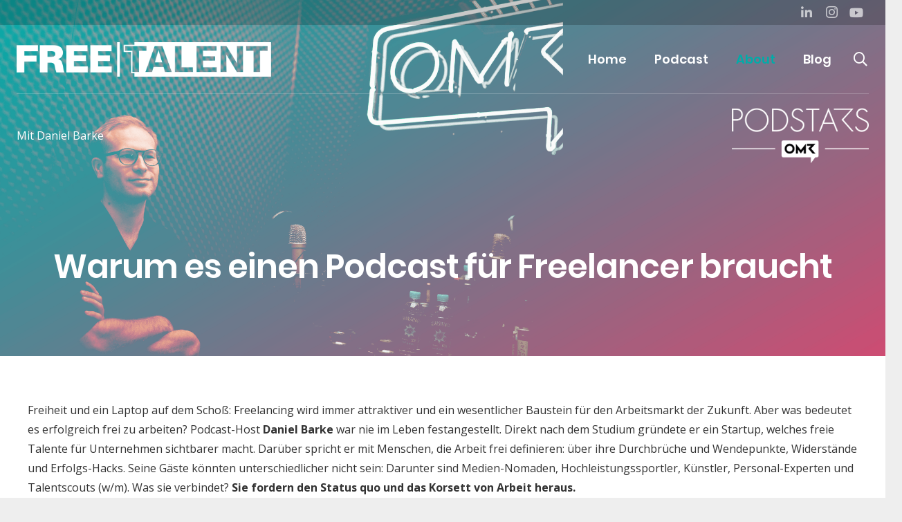

--- FILE ---
content_type: text/html; charset=UTF-8
request_url: https://www.free-talent.de/about/
body_size: 21457
content:
<!DOCTYPE HTML>
<html class="" lang="en-US">
<head>
	<meta charset="UTF-8">
	<meta name='robots' content='index, follow, max-image-preview:large, max-snippet:-1, max-video-preview:-1'/>

	<!-- This site is optimized with the Yoast SEO plugin v19.0 - https://yoast.com/wordpress/plugins/seo/ -->
	<title>Free Talent Podcast | Warum es einen Podcast für Freelancer braucht</title>
	<meta name="description" content="Freelancing braucht mehr Aufmerksamkeit. Genau deswegen gibt Daniel Barke in seinem Podcast Free Talent dieser Gruppe eine Stimme."/>
	<link rel="canonical" href="https://www.free-talent.de/about/"/>
	<meta property="og:locale" content="en_US"/>
	<meta property="og:type" content="article"/>
	<meta property="og:title" content="Free Talent Podcast | Warum es einen Podcast für Freelancer braucht"/>
	<meta property="og:description" content="Freelancing braucht mehr Aufmerksamkeit. Genau deswegen gibt Daniel Barke in seinem Podcast Free Talent dieser Gruppe eine Stimme."/>
	<meta property="og:url" content="https://www.free-talent.de/about/"/>
	<meta property="og:site_name" content="Free Talent"/>
	<meta property="article:modified_time" content="2019-08-30T08:53:09+00:00"/>
	<meta name="twitter:card" content="summary_large_image"/>
	<meta name="twitter:label1" content="Est. reading time"/>
	<meta name="twitter:data1" content="4 minutes"/>
	<script type="application/ld+json" class="yoast-schema-graph">{"@context":"https://schema.org","@graph":[{"@type":"WebSite","@id":"https://www.free-talent.de/#website","url":"https://www.free-talent.de/","name":"Free Talent","description":"Der Podcast für Freelancer und Unternehmer mit Daniel Barke","potentialAction":[{"@type":"SearchAction","target":{"@type":"EntryPoint","urlTemplate":"https://www.free-talent.de/?s={search_term_string}"},"query-input":"required name=search_term_string"}],"inLanguage":"en-US"},{"@type":"WebPage","@id":"https://www.free-talent.de/about/#webpage","url":"https://www.free-talent.de/about/","name":"Free Talent Podcast | Warum es einen Podcast für Freelancer braucht","isPartOf":{"@id":"https://www.free-talent.de/#website"},"datePublished":"2019-08-28T15:49:05+00:00","dateModified":"2019-08-30T08:53:09+00:00","description":"Freelancing braucht mehr Aufmerksamkeit. Genau deswegen gibt Daniel Barke in seinem Podcast Free Talent dieser Gruppe eine Stimme.","breadcrumb":{"@id":"https://www.free-talent.de/about/#breadcrumb"},"inLanguage":"en-US","potentialAction":[{"@type":"ReadAction","target":["https://www.free-talent.de/about/"]}]},{"@type":"BreadcrumbList","@id":"https://www.free-talent.de/about/#breadcrumb","itemListElement":[{"@type":"ListItem","position":1,"name":"Home","item":"https://www.free-talent.de/"},{"@type":"ListItem","position":2,"name":"About"}]}]}</script>
	<!-- / Yoast SEO plugin. -->


<link rel='dns-prefetch' href='//s.w.org'/>
<link rel="alternate" type="application/rss+xml" title="Free Talent &raquo; Feed" href="https://www.free-talent.de/feed/"/>
<link rel="alternate" type="application/rss+xml" title="Free Talent &raquo; Comments Feed" href="https://www.free-talent.de/comments/feed/"/>
<meta name="viewport" content="width=device-width, initial-scale=1"><meta name="SKYPE_TOOLBAR" content="SKYPE_TOOLBAR_PARSER_COMPATIBLE"><meta name="theme-color" content="#f5f5f5"><meta property="og:title" content="About"><meta property="og:type" content="website"><meta property="og:url" content="https://www.free-talent.de/about/"><meta property="og:image" content="http://free-talent.de/wp-content/uploads/2019/08/190813_WorkgeniusPodcast-10-e1565884131705-150x150.jpg"><script type="text/javascript">window._wpemojiSettings={"baseUrl":"https:\/\/s.w.org\/images\/core\/emoji\/13.1.0\/72x72\/","ext":".png","svgUrl":"https:\/\/s.w.org\/images\/core\/emoji\/13.1.0\/svg\/","svgExt":".svg","source":{"concatemoji":"https:\/\/www.free-talent.de\/wp-includes\/js\/wp-emoji-release.min.js?ver=5.9.12"}};!function(e,a,t){var n,r,o,i=a.createElement("canvas"),p=i.getContext&&i.getContext("2d");function s(e,t){var a=String.fromCharCode;p.clearRect(0,0,i.width,i.height),p.fillText(a.apply(this,e),0,0);e=i.toDataURL();return p.clearRect(0,0,i.width,i.height),p.fillText(a.apply(this,t),0,0),e===i.toDataURL()}function c(e){var t=a.createElement("script");t.src=e,t.defer=t.type="text/javascript",a.getElementsByTagName("head")[0].appendChild(t)}for(o=Array("flag","emoji"),t.supports={everything:!0,everythingExceptFlag:!0},r=0;r<o.length;r++)t.supports[o[r]]=function(e){if(!p||!p.fillText)return!1;switch(p.textBaseline="top",p.font="600 32px Arial",e){case"flag":return s([127987,65039,8205,9895,65039],[127987,65039,8203,9895,65039])?!1:!s([55356,56826,55356,56819],[55356,56826,8203,55356,56819])&&!s([55356,57332,56128,56423,56128,56418,56128,56421,56128,56430,56128,56423,56128,56447],[55356,57332,8203,56128,56423,8203,56128,56418,8203,56128,56421,8203,56128,56430,8203,56128,56423,8203,56128,56447]);case"emoji":return!s([10084,65039,8205,55357,56613],[10084,65039,8203,55357,56613])}return!1}(o[r]),t.supports.everything=t.supports.everything&&t.supports[o[r]],"flag"!==o[r]&&(t.supports.everythingExceptFlag=t.supports.everythingExceptFlag&&t.supports[o[r]]);t.supports.everythingExceptFlag=t.supports.everythingExceptFlag&&!t.supports.flag,t.DOMReady=!1,t.readyCallback=function(){t.DOMReady=!0},t.supports.everything||(n=function(){t.readyCallback()},a.addEventListener?(a.addEventListener("DOMContentLoaded",n,!1),e.addEventListener("load",n,!1)):(e.attachEvent("onload",n),a.attachEvent("onreadystatechange",function(){"complete"===a.readyState&&t.readyCallback()})),(n=t.source||{}).concatemoji?c(n.concatemoji):n.wpemoji&&n.twemoji&&(c(n.twemoji),c(n.wpemoji)))}(window,document,window._wpemojiSettings);</script>
<style type="text/css">img.wp-smiley,img.emoji{display:inline!important;border:none!important;box-shadow:none!important;height:1em!important;width:1em!important;margin:0 .07em!important;vertical-align:-.1em!important;background:none!important;padding:0!important}</style>
	<link rel='stylesheet' id='sbi_styles-css' href='https://www.free-talent.de/wp-content/plugins/instagram-feed/css/sbi-styles.min.css?ver=6.0.5' type='text/css' media='all'/>
<style id='global-styles-inline-css' type='text/css'>body{--wp--preset--color--black:#000;--wp--preset--color--cyan-bluish-gray:#abb8c3;--wp--preset--color--white:#fff;--wp--preset--color--pale-pink:#f78da7;--wp--preset--color--vivid-red:#cf2e2e;--wp--preset--color--luminous-vivid-orange:#ff6900;--wp--preset--color--luminous-vivid-amber:#fcb900;--wp--preset--color--light-green-cyan:#7bdcb5;--wp--preset--color--vivid-green-cyan:#00d084;--wp--preset--color--pale-cyan-blue:#8ed1fc;--wp--preset--color--vivid-cyan-blue:#0693e3;--wp--preset--color--vivid-purple:#9b51e0;--wp--preset--gradient--vivid-cyan-blue-to-vivid-purple:linear-gradient(135deg,rgba(6,147,227,1) 0%,#9b51e0 100%);--wp--preset--gradient--light-green-cyan-to-vivid-green-cyan:linear-gradient(135deg,#7adcb4 0%,#00d082 100%);--wp--preset--gradient--luminous-vivid-amber-to-luminous-vivid-orange:linear-gradient(135deg,rgba(252,185,0,1) 0%,rgba(255,105,0,1) 100%);--wp--preset--gradient--luminous-vivid-orange-to-vivid-red:linear-gradient(135deg,rgba(255,105,0,1) 0%,#cf2e2e 100%);--wp--preset--gradient--very-light-gray-to-cyan-bluish-gray:linear-gradient(135deg,#eee 0%,#a9b8c3 100%);--wp--preset--gradient--cool-to-warm-spectrum:linear-gradient(135deg,#4aeadc 0%,#9778d1 20%,#cf2aba 40%,#ee2c82 60%,#fb6962 80%,#fef84c 100%);--wp--preset--gradient--blush-light-purple:linear-gradient(135deg,#ffceec 0%,#9896f0 100%);--wp--preset--gradient--blush-bordeaux:linear-gradient(135deg,#fecda5 0%,#fe2d2d 50%,#6b003e 100%);--wp--preset--gradient--luminous-dusk:linear-gradient(135deg,#ffcb70 0%,#c751c0 50%,#4158d0 100%);--wp--preset--gradient--pale-ocean:linear-gradient(135deg,#fff5cb 0%,#b6e3d4 50%,#33a7b5 100%);--wp--preset--gradient--electric-grass:linear-gradient(135deg,#caf880 0%,#71ce7e 100%);--wp--preset--gradient--midnight:linear-gradient(135deg,#020381 0%,#2874fc 100%);--wp--preset--duotone--dark-grayscale:url(#wp-duotone-dark-grayscale);--wp--preset--duotone--grayscale:url(#wp-duotone-grayscale);--wp--preset--duotone--purple-yellow:url(#wp-duotone-purple-yellow);--wp--preset--duotone--blue-red:url(#wp-duotone-blue-red);--wp--preset--duotone--midnight:url(#wp-duotone-midnight);--wp--preset--duotone--magenta-yellow:url(#wp-duotone-magenta-yellow);--wp--preset--duotone--purple-green:url(#wp-duotone-purple-green);--wp--preset--duotone--blue-orange:url(#wp-duotone-blue-orange);--wp--preset--font-size--small:13px;--wp--preset--font-size--medium:20px;--wp--preset--font-size--large:36px;--wp--preset--font-size--x-large:42px}.has-black-color{color:var(--wp--preset--color--black)!important}.has-cyan-bluish-gray-color{color:var(--wp--preset--color--cyan-bluish-gray)!important}.has-white-color{color:var(--wp--preset--color--white)!important}.has-pale-pink-color{color:var(--wp--preset--color--pale-pink)!important}.has-vivid-red-color{color:var(--wp--preset--color--vivid-red)!important}.has-luminous-vivid-orange-color{color:var(--wp--preset--color--luminous-vivid-orange)!important}.has-luminous-vivid-amber-color{color:var(--wp--preset--color--luminous-vivid-amber)!important}.has-light-green-cyan-color{color:var(--wp--preset--color--light-green-cyan)!important}.has-vivid-green-cyan-color{color:var(--wp--preset--color--vivid-green-cyan)!important}.has-pale-cyan-blue-color{color:var(--wp--preset--color--pale-cyan-blue)!important}.has-vivid-cyan-blue-color{color:var(--wp--preset--color--vivid-cyan-blue)!important}.has-vivid-purple-color{color:var(--wp--preset--color--vivid-purple)!important}.has-black-background-color{background-color:var(--wp--preset--color--black)!important}.has-cyan-bluish-gray-background-color{background-color:var(--wp--preset--color--cyan-bluish-gray)!important}.has-white-background-color{background-color:var(--wp--preset--color--white)!important}.has-pale-pink-background-color{background-color:var(--wp--preset--color--pale-pink)!important}.has-vivid-red-background-color{background-color:var(--wp--preset--color--vivid-red)!important}.has-luminous-vivid-orange-background-color{background-color:var(--wp--preset--color--luminous-vivid-orange)!important}.has-luminous-vivid-amber-background-color{background-color:var(--wp--preset--color--luminous-vivid-amber)!important}.has-light-green-cyan-background-color{background-color:var(--wp--preset--color--light-green-cyan)!important}.has-vivid-green-cyan-background-color{background-color:var(--wp--preset--color--vivid-green-cyan)!important}.has-pale-cyan-blue-background-color{background-color:var(--wp--preset--color--pale-cyan-blue)!important}.has-vivid-cyan-blue-background-color{background-color:var(--wp--preset--color--vivid-cyan-blue)!important}.has-vivid-purple-background-color{background-color:var(--wp--preset--color--vivid-purple)!important}.has-black-border-color{border-color:var(--wp--preset--color--black)!important}.has-cyan-bluish-gray-border-color{border-color:var(--wp--preset--color--cyan-bluish-gray)!important}.has-white-border-color{border-color:var(--wp--preset--color--white)!important}.has-pale-pink-border-color{border-color:var(--wp--preset--color--pale-pink)!important}.has-vivid-red-border-color{border-color:var(--wp--preset--color--vivid-red)!important}.has-luminous-vivid-orange-border-color{border-color:var(--wp--preset--color--luminous-vivid-orange)!important}.has-luminous-vivid-amber-border-color{border-color:var(--wp--preset--color--luminous-vivid-amber)!important}.has-light-green-cyan-border-color{border-color:var(--wp--preset--color--light-green-cyan)!important}.has-vivid-green-cyan-border-color{border-color:var(--wp--preset--color--vivid-green-cyan)!important}.has-pale-cyan-blue-border-color{border-color:var(--wp--preset--color--pale-cyan-blue)!important}.has-vivid-cyan-blue-border-color{border-color:var(--wp--preset--color--vivid-cyan-blue)!important}.has-vivid-purple-border-color{border-color:var(--wp--preset--color--vivid-purple)!important}.has-vivid-cyan-blue-to-vivid-purple-gradient-background{background:var(--wp--preset--gradient--vivid-cyan-blue-to-vivid-purple)!important}.has-light-green-cyan-to-vivid-green-cyan-gradient-background{background:var(--wp--preset--gradient--light-green-cyan-to-vivid-green-cyan)!important}.has-luminous-vivid-amber-to-luminous-vivid-orange-gradient-background{background:var(--wp--preset--gradient--luminous-vivid-amber-to-luminous-vivid-orange)!important}.has-luminous-vivid-orange-to-vivid-red-gradient-background{background:var(--wp--preset--gradient--luminous-vivid-orange-to-vivid-red)!important}.has-very-light-gray-to-cyan-bluish-gray-gradient-background{background:var(--wp--preset--gradient--very-light-gray-to-cyan-bluish-gray)!important}.has-cool-to-warm-spectrum-gradient-background{background:var(--wp--preset--gradient--cool-to-warm-spectrum)!important}.has-blush-light-purple-gradient-background{background:var(--wp--preset--gradient--blush-light-purple)!important}.has-blush-bordeaux-gradient-background{background:var(--wp--preset--gradient--blush-bordeaux)!important}.has-luminous-dusk-gradient-background{background:var(--wp--preset--gradient--luminous-dusk)!important}.has-pale-ocean-gradient-background{background:var(--wp--preset--gradient--pale-ocean)!important}.has-electric-grass-gradient-background{background:var(--wp--preset--gradient--electric-grass)!important}.has-midnight-gradient-background{background:var(--wp--preset--gradient--midnight)!important}.has-small-font-size{font-size:var(--wp--preset--font-size--small)!important}.has-medium-font-size{font-size:var(--wp--preset--font-size--medium)!important}.has-large-font-size{font-size:var(--wp--preset--font-size--large)!important}.has-x-large-font-size{font-size:var(--wp--preset--font-size--x-large)!important}</style>
<link rel='stylesheet' id='advanced-floating-content-css' href='https://www.free-talent.de/wp-content/plugins/advanced-floating-content-lite/public/css/advanced-floating-content-public.css?ver=1.0.0' type='text/css' media='all'/>
<!--[if lt IE 9]>
<link rel='stylesheet' id='vc_lte_ie9-css'  href='https://www.free-talent.de/wp-content/plugins/js_composer/assets/css/vc_lte_ie9.min.css?ver=6.0.5' type='text/css' media='screen' />
<![endif]-->
<link rel='stylesheet' id='us-theme-css' href='//www.free-talent.de/wp-content/uploads/us-assets/A.www.free-talent.de.css,qver=6.3.pagespeed.cf.-uukq_-1kT.css' type='text/css' media='all'/>
<style id='theme-style-css' media='all'></style>
<script type='text/javascript' src='https://www.free-talent.de/wp-includes/js/jquery/jquery.min.js?ver=3.6.0' id='jquery-core-js'></script>
<script type='text/javascript' src='https://www.free-talent.de/wp-content/plugins/advanced-floating-content-lite/public/js/advanced-floating-content-public.js?ver=1.0.0' id='advanced-floating-content-js'></script>
<link rel="https://api.w.org/" href="https://www.free-talent.de/wp-json/"/><link rel="alternate" type="application/json" href="https://www.free-talent.de/wp-json/wp/v2/pages/7143"/><link rel="EditURI" type="application/rsd+xml" title="RSD" href="https://www.free-talent.de/xmlrpc.php?rsd"/>
<link rel="wlwmanifest" type="application/wlwmanifest+xml" href="https://www.free-talent.de/wp-includes/wlwmanifest.xml"/> 
<meta name="generator" content="WordPress 5.9.12"/>
<link rel='shortlink' href='https://www.free-talent.de/?p=7143'/>
<link rel="alternate" type="application/json+oembed" href="https://www.free-talent.de/wp-json/oembed/1.0/embed?url=https%3A%2F%2Fwww.free-talent.de%2Fabout%2F"/>
<link rel="alternate" type="text/xml+oembed" href="https://www.free-talent.de/wp-json/oembed/1.0/embed?url=https%3A%2F%2Fwww.free-talent.de%2Fabout%2F&#038;format=xml"/>
<meta name="google-site-verification" content="h2spbDLMvpZZtZCaylBoXyuhCQ7i-MZS1CA1GlPLso8"/>			<link rel="preload" href="https://www.free-talent.de/wp-content/plugins/hustle/assets/hustle-ui/fonts/hustle-icons-font.woff2" as="font" type="font/woff2" crossorigin>
				<script>document.documentElement.className=document.documentElement.className.replace('no-js','js');</script>
				<style>.no-js img.lazyload{display:none}figure.wp-block-image img.lazyloading{min-width:150px}.lazyload,.lazyloading{opacity:0}.lazyloaded{opacity:1;transition:opacity 400ms;transition-delay:0ms}</style>
			<script>if(!/Android|webOS|iPhone|iPad|iPod|BlackBerry|IEMobile|Opera Mini/i.test(navigator.userAgent)){var root=document.getElementsByTagName('html')[0]
root.className+=" no-touch";}</script>
						<!-- Google Analytics tracking code output by Beehive Analytics Pro -->
						<script async src="https://www.googletagmanager.com/gtag/js?id=UA-146819775-1&l=beehiveDataLayer"></script>
		<script>window.beehiveDataLayer=window.beehiveDataLayer||[];function beehive_ga(){beehiveDataLayer.push(arguments);}beehive_ga('js',new Date())
beehive_ga('config','UA-146819775-1',{'anonymize_ip':true,'allow_google_signals':false,})</script>
		<style type="text/css">.recentcomments a{display:inline!important;padding:0!important;margin:0!important}</style><meta name="generator" content="Powered by WPBakery Page Builder - drag and drop page builder for WordPress."/>
		<style type="text/css" id="wp-custom-css">@media screen and (max-width:767px){h1.smalleronmobile{font-size:30px!important}.smalleronmobile h2{font-size:1.5rem}.smalleronmobile h3{font-size:1rem}}.bgimggoleft .l-section-img{background-position:left center!important}</style>
		<noscript><style>.wpb_animate_when_almost_visible{opacity:1}</style></noscript>		<style id="us-header-css">@media (min-width:902px){.hidden_for_default{display:none!important}.l-header{position:relative;z-index:111;width:100%}.l-subheader{margin:0 auto}.l-subheader.width_full{padding-left:1.5rem;padding-right:1.5rem}.l-subheader-h{display:flex;align-items:center;position:relative;margin:0 auto;height:inherit}.w-header-show{display:none}.l-header.pos_fixed{position:fixed;left:0}.l-header.pos_fixed:not(.notransition) .l-subheader{transition-property:transform , background , box-shadow , line-height , height;transition-duration:.3s;transition-timing-function:cubic-bezier(.78,.13,.15,.86)}.l-header.bg_transparent:not(.sticky) .l-subheader{box-shadow:none!important;background:none}.l-header.bg_transparent~.l-main .l-section.width_full.height_auto:first-child{padding-top:0!important;padding-bottom:0!important}.l-header.pos_static.bg_transparent{position:absolute;left:0}.l-subheader.width_full .l-subheader-h{max-width:none!important}.headerinpos_above .l-header.pos_fixed{overflow:hidden;transition:transform .3s;transform:translate3d(0,-100%,0)}.headerinpos_above .l-header.pos_fixed.sticky{overflow:visible;transform:none}.headerinpos_above .l-header.pos_fixed~.l-section,.headerinpos_above .l-header.pos_fixed~.l-main,.headerinpos_above .l-header.pos_fixed~.l-main .l-section:first-child{padding-top:0!important}.l-header.shadow_thin .l-subheader.at_middle,.l-header.shadow_thin .l-subheader.at_bottom,.l-header.shadow_none.sticky .l-subheader.at_middle,.l-header.shadow_none.sticky .l-subheader.at_bottom{box-shadow:0 1px 0 rgba(0,0,0,.08)}.l-header.shadow_wide .l-subheader.at_middle,.l-header.shadow_wide .l-subheader.at_bottom{box-shadow:0 3px 5px -1px rgba(0,0,0,.1) , 0 2px 1px -1px rgba(0,0,0,.05)}.headerinpos_bottom .l-header.pos_fixed:not(.sticky) .w-dropdown-list{top:auto;bottom:-.4em;padding-top:.4em;padding-bottom:2.4em}.header_hor .l-subheader-cell>.w-cart{margin-left:0;margin-right:0}.l-subheader.at_top{line-height:36px;height:36px}.l-header.sticky .l-subheader.at_top{line-height:0;height:0;overflow:hidden}.l-subheader.at_middle{line-height:100px;height:100px}.l-header.sticky .l-subheader.at_middle{line-height:60px;height:60px}.l-subheader.at_bottom{line-height:120px;height:120px}.l-header.sticky .l-subheader.at_bottom{line-height:40px;height:40px}.l-subheader.with_centering .l-subheader-cell.at_left,.l-subheader.with_centering .l-subheader-cell.at_right{flex-basis:100px}.l-header.pos_fixed~.l-main>.l-section:first-of-type,.l-header.pos_fixed~.l-main>.l-section-gap:nth-child(2),.headerinpos_below .l-header.pos_fixed~.l-main>.l-section:nth-of-type(2),.l-header.pos_static.bg_transparent~.l-main>.l-section:first-of-type{padding-top:256px}.headerinpos_bottom .l-header.pos_fixed~.l-main>.l-section:first-of-type{padding-bottom:256px}.l-header.bg_transparent~.l-main .l-section.valign_center:first-of-type>.l-section-h{top:-128px}.headerinpos_bottom .l-header.pos_fixed.bg_transparent~.l-main .l-section.valign_center:first-of-type>.l-section-h{top:128px}.menu-item-object-us_page_block{max-height:calc(100vh - 256px)}.l-header.pos_fixed~.l-main .l-section.height_full:not(:first-of-type){min-height:calc(100vh - 100px)}.admin-bar .l-header.pos_fixed~.l-main .l-section.height_full:not(:first-of-type){min-height:calc(100vh - 132px)}.l-header.pos_static.bg_solid~.l-main .l-section.height_full:first-of-type{min-height:calc(100vh - 256px)}.l-header.pos_fixed~.l-main .l-section.sticky{top:100px}.admin-bar .l-header.pos_fixed~.l-main .l-section.sticky{top:132px}.l-header.pos_fixed.sticky~.l-main .l-section.type_sticky:first-of-type{padding-top:100px}.l-header.pos_fixed~.l-main .vc_column-inner.type_sticky>.wpb_wrapper{top:calc(100px + 4rem)}.headerinpos_below .l-header.pos_fixed:not(.sticky){position:absolute;top:100%}.headerinpos_bottom .l-header.pos_fixed:not(.sticky){position:absolute;bottom:0}.headerinpos_below .l-header.pos_fixed~.l-main>.l-section:first-of-type,.headerinpos_bottom .l-header.pos_fixed~.l-main>.l-section:first-of-type{padding-top:0!important}.headerinpos_below .l-header.pos_fixed~.l-main .l-section.height_full:nth-of-type(2){min-height:100vh}.admin-bar.headerinpos_below .l-header.pos_fixed~.l-main .l-section.height_full:nth-of-type(2){min-height:calc(100vh - 32px)}.headerinpos_bottom .l-header.pos_fixed:not(.sticky) .w-cart-dropdown,.headerinpos_bottom .l-header.pos_fixed:not(.sticky) .w-nav.type_desktop .w-nav-list.level_2{bottom:100%;transform-origin:0 100%}.headerinpos_bottom .l-header.pos_fixed:not(.sticky) .w-nav.type_mobile.m_layout_dropdown .w-nav-list.level_1{top:auto;bottom:100%;box-shadow:0 -3px 3px rgba(0,0,0,.1)}.headerinpos_bottom .l-header.pos_fixed:not(.sticky) .w-nav.type_desktop .w-nav-list.level_3,.headerinpos_bottom .l-header.pos_fixed:not(.sticky) .w-nav.type_desktop .w-nav-list.level_4{top:auto;bottom:0;transform-origin:0 100%}}@media (min-width:602px) and (max-width:901px){.hidden_for_tablets{display:none!important}.l-subheader.at_bottom{display:none}.l-header{position:relative;z-index:111;width:100%}.l-subheader{margin:0 auto}.l-subheader.width_full{padding-left:1.5rem;padding-right:1.5rem}.l-subheader-h{display:flex;align-items:center;position:relative;margin:0 auto;height:inherit}.w-header-show{display:none}.l-header.pos_fixed{position:fixed;left:0}.l-header.pos_fixed:not(.notransition) .l-subheader{transition-property:transform , background , box-shadow , line-height , height;transition-duration:.3s;transition-timing-function:cubic-bezier(.78,.13,.15,.86)}.l-header.bg_transparent:not(.sticky) .l-subheader{box-shadow:none!important;background:none}.l-header.bg_transparent~.l-main .l-section.width_full.height_auto:first-child{padding-top:0!important;padding-bottom:0!important}.l-header.pos_static.bg_transparent{position:absolute;left:0}.l-subheader.width_full .l-subheader-h{max-width:none!important}.headerinpos_above .l-header.pos_fixed{overflow:hidden;transition:transform .3s;transform:translate3d(0,-100%,0)}.headerinpos_above .l-header.pos_fixed.sticky{overflow:visible;transform:none}.headerinpos_above .l-header.pos_fixed~.l-section,.headerinpos_above .l-header.pos_fixed~.l-main,.headerinpos_above .l-header.pos_fixed~.l-main .l-section:first-child{padding-top:0!important}.l-header.shadow_thin .l-subheader.at_middle,.l-header.shadow_thin .l-subheader.at_bottom,.l-header.shadow_none.sticky .l-subheader.at_middle,.l-header.shadow_none.sticky .l-subheader.at_bottom{box-shadow:0 1px 0 rgba(0,0,0,.08)}.l-header.shadow_wide .l-subheader.at_middle,.l-header.shadow_wide .l-subheader.at_bottom{box-shadow:0 3px 5px -1px rgba(0,0,0,.1) , 0 2px 1px -1px rgba(0,0,0,.05)}.headerinpos_bottom .l-header.pos_fixed:not(.sticky) .w-dropdown-list{top:auto;bottom:-.4em;padding-top:.4em;padding-bottom:2.4em}.header_hor .l-subheader-cell>.w-cart{margin-left:0;margin-right:0}.l-subheader.at_top{line-height:36px;height:36px}.l-header.sticky .l-subheader.at_top{line-height:0;height:0;overflow:hidden}.l-subheader.at_middle{line-height:80px;height:80px}.l-header.sticky .l-subheader.at_middle{line-height:50px;height:50px}.l-subheader.at_bottom{line-height:50px;height:50px}.l-header.sticky .l-subheader.at_bottom{line-height:50px;height:50px}.l-header.pos_fixed~.l-main>.l-section:first-of-type,.l-header.pos_fixed~.l-main>.l-section-gap:nth-child(2),.headerinpos_below .l-header.pos_fixed~.l-main>.l-section:nth-of-type(2),.l-header.pos_static.bg_transparent~.l-main>.l-section:first-of-type{padding-top:116px}.l-header.pos_fixed~.l-main .l-section.sticky{top:50px}.l-header.pos_fixed.sticky~.l-main .l-section.type_sticky:first-of-type{padding-top:50px}}@media (max-width:601px){.hidden_for_mobiles{display:none!important}.l-subheader.at_top{display:none}.l-subheader.at_bottom{display:none}.l-header{position:relative;z-index:111;width:100%}.l-subheader{margin:0 auto}.l-subheader.width_full{padding-left:1.5rem;padding-right:1.5rem}.l-subheader-h{display:flex;align-items:center;position:relative;margin:0 auto;height:inherit}.w-header-show{display:none}.l-header.pos_fixed{position:fixed;left:0}.l-header.pos_fixed:not(.notransition) .l-subheader{transition-property:transform , background , box-shadow , line-height , height;transition-duration:.3s;transition-timing-function:cubic-bezier(.78,.13,.15,.86)}.l-header.bg_transparent:not(.sticky) .l-subheader{box-shadow:none!important;background:none}.l-header.bg_transparent~.l-main .l-section.width_full.height_auto:first-child{padding-top:0!important;padding-bottom:0!important}.l-header.pos_static.bg_transparent{position:absolute;left:0}.l-subheader.width_full .l-subheader-h{max-width:none!important}.headerinpos_above .l-header.pos_fixed{overflow:hidden;transition:transform .3s;transform:translate3d(0,-100%,0)}.headerinpos_above .l-header.pos_fixed.sticky{overflow:visible;transform:none}.headerinpos_above .l-header.pos_fixed~.l-section,.headerinpos_above .l-header.pos_fixed~.l-main,.headerinpos_above .l-header.pos_fixed~.l-main .l-section:first-child{padding-top:0!important}.l-header.shadow_thin .l-subheader.at_middle,.l-header.shadow_thin .l-subheader.at_bottom,.l-header.shadow_none.sticky .l-subheader.at_middle,.l-header.shadow_none.sticky .l-subheader.at_bottom{box-shadow:0 1px 0 rgba(0,0,0,.08)}.l-header.shadow_wide .l-subheader.at_middle,.l-header.shadow_wide .l-subheader.at_bottom{box-shadow:0 3px 5px -1px rgba(0,0,0,.1) , 0 2px 1px -1px rgba(0,0,0,.05)}.headerinpos_bottom .l-header.pos_fixed:not(.sticky) .w-dropdown-list{top:auto;bottom:-.4em;padding-top:.4em;padding-bottom:2.4em}.header_hor .l-subheader-cell>.w-cart{margin-left:0;margin-right:0}.l-subheader.at_top{line-height:36px;height:36px}.l-header.sticky .l-subheader.at_top{line-height:0;height:0;overflow:hidden}.l-subheader.at_middle{line-height:50px;height:50px}.l-header.sticky .l-subheader.at_middle{line-height:50px;height:50px}.l-subheader.at_bottom{line-height:50px;height:50px}.l-header.sticky .l-subheader.at_bottom{line-height:50px;height:50px}.l-header.pos_fixed~.l-main>.l-section:first-of-type,.l-header.pos_fixed~.l-main>.l-section-gap:nth-child(2),.headerinpos_below .l-header.pos_fixed~.l-main>.l-section:nth-of-type(2),.l-header.pos_static.bg_transparent~.l-main>.l-section:first-of-type{padding-top:50px}.l-header.pos_fixed~.l-main .l-section.sticky{top:50px}.l-header.pos_fixed.sticky~.l-main .l-section.type_sticky:first-of-type{padding-top:50px}}@media (min-width:902px){.ush_image_1{height:50px}.l-header.sticky .ush_image_1{height:35px}}@media (min-width:602px) and (max-width:901px){.ush_image_1{height:30px}.l-header.sticky .ush_image_1{height:20px}}@media (max-width:601px){.ush_image_1{height:15px}.l-header.sticky .ush_image_1{height:10px}}@media (min-width:902px){.ush_image_2{height:80px}.l-header.sticky .ush_image_2{height:35px}}@media (min-width:602px) and (max-width:901px){.ush_image_2{height:40px}.l-header.sticky .ush_image_2{height:40px}}@media (max-width:601px){.ush_image_2{height:15px}.l-header.sticky .ush_image_2{height:30px}}.ush_text_1{}.header_hor .ush_menu_1.type_desktop .w-nav-list.level_1>.menu-item>a{padding-left:20px;padding-right:20px}.header_ver .ush_menu_1.type_desktop .w-nav-list.level_1>.menu-item>a{padding-top:20px;padding-bottom:20px}.ush_menu_1{font-family:'Poppins',sans-serif}.ush_menu_1.type_desktop .w-nav-list>.menu-item.level_1{font-size:18px}.ush_menu_1.type_desktop .w-nav-list>.menu-item:not(.level_1){font-size:16px}.ush_menu_1.type_mobile .w-nav-anchor.level_1{font-size:20px}.ush_menu_1.type_mobile .w-nav-anchor:not(.level_1){font-size:15px}@media (min-width:902px){.ush_menu_1 .w-nav-icon{font-size:32px}}@media (min-width:602px) and (max-width:901px){.ush_menu_1 .w-nav-icon{font-size:28px}}@media (max-width:601px){.ush_menu_1 .w-nav-icon{font-size:24px}}.ush_menu_1 .w-nav-icon i{border-width:2px}@media screen and (max-width:1019px){.w-nav.ush_menu_1>.w-nav-list.level_1{display:none}.ush_menu_1 .w-nav-control{display:block}}@media (min-width:902px){.ush_search_1.layout_simple{max-width:240px}.ush_search_1.layout_modern.active{width:240px}.ush_search_1{font-size:20px}}@media (min-width:602px) and (max-width:901px){.ush_search_1.layout_simple{max-width:200px}.ush_search_1.layout_modern.active{width:200px}.ush_search_1{font-size:20px}}@media (max-width:601px){.ush_search_1{font-size:20px}}.ush_socials_1 .w-socials-list{margin:-0}.ush_socials_1 .w-socials-item{padding:0}@media (min-width:902px){.ush_socials_1{font-size:18px}}@media (min-width:602px) and (max-width:901px){.ush_socials_1{font-size:18px}}@media (max-width:601px){.ush_socials_1{font-size:18px}}@media (min-width:902px){.ush_image_1{margin-top:10!important;border-style:solid;border-width:0;border-top-width:10;padding-top:10!important}.ush_image_2{margin-top:300!important}}</style>
		<!-- Google Tag Manager -->
<script>(function(w,d,s,l,i){w[l]=w[l]||[];w[l].push({'gtm.start':new Date().getTime(),event:'gtm.js'});var f=d.getElementsByTagName(s)[0],j=d.createElement(s),dl=l!='dataLayer'?'&l='+l:'';j.async=true;j.src='https://www.googletagmanager.com/gtm.js?id='+i+dl;f.parentNode.insertBefore(j,f);})(window,document,'script','dataLayer','GTM-M27X2F5');</script>
<!-- End Google Tag Manager -->

<script id="mcjs">!function(c,h,i,m,p){m=c.createElement(h),p=c.getElementsByTagName(h)[0],m.async=1,m.src=i,p.parentNode.insertBefore(m,p)}(document,"script","https://chimpstatic.com/mcjs-connected/js/users/c43bce547a8d08ed71987eddf/1b39fba1635e72a2af1fa173d.js");</script>
</head>
<body class="page-template-default page page-id-7143 wp-embed-responsive l-body Impreza_6.3 us-core_6.3.1 header_hor headerinpos_top state_default wpb-js-composer js-comp-ver-6.0.5 vc_responsive" itemscope itemtype="https://schema.org/WebPage">

<div class="l-canvas type_wide">
	<header id="page-header" class="l-header pos_fixed bg_transparent shadow_thin id_5932" itemscope itemtype="https://schema.org/WPHeader"><div class="l-subheader at_top width_full"><div class="l-subheader-h"><div class="l-subheader-cell at_left"></div><div class="l-subheader-cell at_center"></div><div class="l-subheader-cell at_right"><div class="w-socials ush_socials_1 style_default hover_slide color_text shape_square"><div class="w-socials-list"><div class="w-socials-item linkedin"><a class="w-socials-item-link" rel="noopener nofollow" target="_blank" href="https://www.linkedin.com/in/daniel-barke-7381834b/" title="LinkedIn" aria-label="LinkedIn"><span class="w-socials-item-link-hover"></span></a><div class="w-socials-item-popup"><span>LinkedIn</span></div></div><div class="w-socials-item instagram"><a class="w-socials-item-link" rel="noopener nofollow" target="_blank" href="https://www.instagram.com/barke_daniel/" title="Instagram" aria-label="Instagram"><span class="w-socials-item-link-hover"></span></a><div class="w-socials-item-popup"><span>Instagram</span></div></div><div class="w-socials-item youtube"><a class="w-socials-item-link" rel="noopener nofollow" target="_blank" href="https://www.youtube.com/channel/UC-3kR4WaFXRrqdGYEml8-9Q?view_as=subscriber" title="YouTube" aria-label="YouTube"><span class="w-socials-item-link-hover"></span></a><div class="w-socials-item-popup"><span>YouTube</span></div></div></div></div></div></div></div><div class="l-subheader at_middle width_full"><div class="l-subheader-h"><div class="l-subheader-cell at_left"><div class="w-image ush_image_1 with_transparent"><a class="w-image-h" href="http://free-talent.de/"><img width="640" height="139" alt="" data-srcset="https://www.free-talent.de/wp-content/uploads/2019/08/logo-grün@300x-8-1024x222.png 1024w, https://www.free-talent.de/wp-content/uploads/2019/08/logo-grün@300x-8-300x65.png 300w" data-src="https://www.free-talent.de/wp-content/uploads/2019/08/logo-grün@300x-8-1024x222.png" data-sizes="(max-width: 640px) 100vw, 640px" class="attachment-large size-large lazyload" src="[data-uri]"/><noscript><img width="640" height="139" src="https://www.free-talent.de/wp-content/uploads/2019/08/logo-grün@300x-8-1024x222.png" class="attachment-large size-large" alt="" srcset="https://www.free-talent.de/wp-content/uploads/2019/08/logo-grün@300x-8-1024x222.png 1024w, https://www.free-talent.de/wp-content/uploads/2019/08/logo-grün@300x-8-300x65.png 300w" sizes="(max-width: 640px) 100vw, 640px"/></noscript><img width="640" height="87" alt="" data-srcset="https://www.free-talent.de/wp-content/uploads/2019/08/Element-1@300x-8-2-1024x139.png 1024w, https://www.free-talent.de/wp-content/uploads/2019/08/Element-1@300x-8-2-300x41.png 300w" data-src="https://www.free-talent.de/wp-content/uploads/2019/08/Element-1@300x-8-2-1024x139.png" data-sizes="(max-width: 640px) 100vw, 640px" class="attachment-large size-large lazyload" src="[data-uri]"/><noscript><img width="640" height="87" src="https://www.free-talent.de/wp-content/uploads/2019/08/Element-1@300x-8-2-1024x139.png" class="attachment-large size-large" alt="" srcset="https://www.free-talent.de/wp-content/uploads/2019/08/Element-1@300x-8-2-1024x139.png 1024w, https://www.free-talent.de/wp-content/uploads/2019/08/Element-1@300x-8-2-300x41.png 300w" sizes="(max-width: 640px) 100vw, 640px"/></noscript></a></div></div><div class="l-subheader-cell at_center"></div><div class="l-subheader-cell at_right"><nav class="w-nav ush_menu_1 height_full type_desktop dropdown_height m_align_left m_layout_dropdown" itemscope itemtype="https://schema.org/SiteNavigationElement"><a class="w-nav-control" href="javascript:void(0);" aria-label="Menu"><div class="w-nav-icon"><i></i></div></a><ul class="w-nav-list level_1 hide_for_mobiles hover_underline"><li id="menu-item-7002" class="menu-item menu-item-type-post_type menu-item-object-page menu-item-home w-nav-item level_1 menu-item-7002"><a class="w-nav-anchor level_1" href="https://www.free-talent.de/"><span class="w-nav-title">Home</span><span class="w-nav-arrow"></span></a></li><li id="menu-item-7146" class="menu-item menu-item-type-post_type menu-item-object-page w-nav-item level_1 menu-item-7146"><a class="w-nav-anchor level_1" href="https://www.free-talent.de/podcast-folgen/"><span class="w-nav-title">Podcast</span><span class="w-nav-arrow"></span></a></li><li id="menu-item-7145" class="menu-item menu-item-type-post_type menu-item-object-page current-menu-item page_item page-item-7143 current_page_item w-nav-item level_1 menu-item-7145"><a class="w-nav-anchor level_1" href="https://www.free-talent.de/about/"><span class="w-nav-title">About</span><span class="w-nav-arrow"></span></a></li><li id="menu-item-7879" class="menu-item menu-item-type-post_type menu-item-object-page w-nav-item level_1 menu-item-7879"><a class="w-nav-anchor level_1" href="https://www.free-talent.de/blog/"><span class="w-nav-title">Blog</span><span class="w-nav-arrow"></span></a></li><li class="w-nav-close"></li></ul><div class="w-nav-options hidden" onclick='return {&quot;mobileWidth&quot;:1020,&quot;mobileBehavior&quot;:1}'></div></nav><div class="w-search ush_search_1 layout_fullscreen"><div class="w-search-background"></div><a class="w-search-open" href="javascript:void(0);" aria-label="Search"><i class="far fa-search"></i></a><div class="w-search-form"><form class="w-form-row for_text" autocomplete="off" action="https://www.free-talent.de/" method="get"><div class="w-form-row-field"><input type="text" name="s" id="us_form_search_s" placeholder="Type and press Enter..." aria-label="Type and press Enter..."/></div><a class="w-search-close" href="javascript:void(0);" aria-label="Close"></a></form></div></div></div></div></div><div class="l-subheader at_bottom width_full"><div class="l-subheader-h"><div class="l-subheader-cell at_left"><div class="w-text ush_text_1"><div class="w-text-h"><span class="w-text-value">Mit Daniel Barke</span></div></div></div><div class="l-subheader-cell at_center"></div><div class="l-subheader-cell at_right"><div class="w-image ush_image_2 with_transparent"><a class="w-image-h" href="https://www.podstars.de/" target="_blank" rel="noopener"><img width="640" height="258" alt="" data-srcset="https://www.free-talent.de/wp-content/uploads/2019/08/Podstars_B_5x-1024x413.png 1024w, https://www.free-talent.de/wp-content/uploads/2019/08/Podstars_B_5x-300x121.png 300w" data-src="https://www.free-talent.de/wp-content/uploads/2019/08/Podstars_B_5x-1024x413.png" data-sizes="(max-width: 640px) 100vw, 640px" class="attachment-large size-large lazyload" src="[data-uri]"/><noscript><img width="640" height="258" src="https://www.free-talent.de/wp-content/uploads/2019/08/Podstars_B_5x-1024x413.png" class="attachment-large size-large" alt="" srcset="https://www.free-talent.de/wp-content/uploads/2019/08/Podstars_B_5x-1024x413.png 1024w, https://www.free-talent.de/wp-content/uploads/2019/08/Podstars_B_5x-300x121.png 300w" sizes="(max-width: 640px) 100vw, 640px"/></noscript><img width="640" height="258" alt="" data-srcset="https://www.free-talent.de/wp-content/uploads/2019/08/Podstars_W_5x-1024x413.png 1024w, https://www.free-talent.de/wp-content/uploads/2019/08/Podstars_W_5x-300x121.png 300w" data-src="https://www.free-talent.de/wp-content/uploads/2019/08/Podstars_W_5x-1024x413.png" data-sizes="(max-width: 640px) 100vw, 640px" class="attachment-large size-large lazyload" src="[data-uri]"/><noscript><img width="640" height="258" src="https://www.free-talent.de/wp-content/uploads/2019/08/Podstars_W_5x-1024x413.png" class="attachment-large size-large" alt="" srcset="https://www.free-talent.de/wp-content/uploads/2019/08/Podstars_W_5x-1024x413.png 1024w, https://www.free-talent.de/wp-content/uploads/2019/08/Podstars_W_5x-300x121.png 300w" sizes="(max-width: 640px) 100vw, 640px"/></noscript></a></div></div></div></div><div class="l-subheader for_hidden hidden"></div></header><main id="page-content" class="l-main" itemprop="mainContentOfPage">
	<section class="l-section wpb_row height_large color_primary bgimggoleft with_img"><div class="l-section-img" style="background-image:url(https://www.free-talent.de/wp-content/uploads/2019/08/about@300x-8.png);background-repeat:no-repeat" data-img-width="5334" data-img-height="1846"></div><div class="l-section-h i-cf"><div class="g-cols vc_row type_default valign_top"><div class="vc_col-sm-12 wpb_column vc_column_container"><div class="vc_column-inner"><div class="wpb_wrapper">
	<div class="wpb_text_column  smalleronmobile">
		<div class="wpb_wrapper">
			<h1 style="text-align: center;">Warum es einen Podcast für Freelancer braucht</h1>

		</div>
	</div>
</div></div></div></div></div></section><section class="l-section wpb_row height_medium" id="features"><div class="l-section-h i-cf"><div class="g-cols vc_row type_default valign_top"><div class="vc_col-sm-12 wpb_column vc_column_container"><div class="vc_column-inner"><div class="wpb_wrapper">
	<div class="wpb_text_column ">
		<div class="wpb_wrapper">
			<p><span style="font-weight: 400;">Freiheit und ein Laptop auf dem Schoß: Freelancing wird immer attraktiver und ein wesentlicher Baustein für den Arbeitsmarkt der Zukunft. Aber was bedeutet es erfolgreich frei zu arbeiten? Podcast-Host <strong>Daniel Barke</strong> war nie im Leben festangestellt. Direkt nach dem Studium gründete er ein Startup, welches freie Talente für Unternehmen sichtbarer macht. Darüber spricht er mit Menschen, die Arbeit frei definieren: über ihre Durchbrüche und Wendepunkte, Widerstände und Erfolgs-Hacks. Seine Gäste könnten unterschiedlicher nicht sein: Darunter sind Medien-Nomaden, Hochleistungssportler, Künstler, Personal-Experten und Talentscouts (w/m). Was sie verbindet? <strong>Sie fordern den Status quo und das Korsett von Arbeit heraus. </strong></span></p>

		</div>
	</div>
<div class="w-separator size_medium"></div>
	<div class="wpb_raw_code wpb_content_element wpb_raw_html">
		<div class="wpb_wrapper">
			<iframe width="100%" height="232" frameborder="0" allowtransparency="true" allow="encrypted-media" data-src="https://open.spotify.com/embed-podcast/show/09GTMNNPu5x4YSsU5P2Bdt" class="lazyload" src="[data-uri]"></iframe>
		</div>
	</div>
</div></div></div></div></div></section><section class="l-section wpb_row height_medium width_full color_primary with_overlay with_shape"><div class="l-section-overlay" style="background: rgba(241,70,70,0.25)"></div><div class="l-section-shape type_wave pos_bottom" style="height:5vh;"><svg xmlns="http://www.w3.org/2000/svg" viewBox="0 4 64 4" preserveAspectRatio="none" width="100%" height="100%">
	<path fill="currentColor" d="M64 6 C32 0 32 12 0 6 L0 8 L64 8 Z"/>
</svg></div><div class="l-section-h i-cf"><div class="g-cols vc_row type_default valign_top"><div class="vc_col-sm-2 wpb_column vc_column_container"><div class="vc_column-inner"><div class="wpb_wrapper"></div></div></div><div class="vc_col-sm-8 wpb_column vc_column_container"><div class="vc_column-inner"><div class="wpb_wrapper">
	<div class="wpb_text_column  smalleronmobile">
		<div class="wpb_wrapper">
			<blockquote>
<h3 style="text-align: center;">Ich glaube, dass wir uns in Deutschland im Bereich Freelancing bewegen müssen, um zukünftig nicht nur wettbewerbsfähig zu bleiben, sondern auch den Menschen, die frei arbeiten wollen, die richtige Perspektive zu geben.</h3>
</blockquote>

		</div>
	</div>
</div></div></div><div class="vc_col-sm-2 wpb_column vc_column_container"><div class="vc_column-inner"><div class="wpb_wrapper"></div></div></div></div></div></section><section class="l-section wpb_row height_medium"><div class="l-section-h i-cf"><div class="g-cols vc_row type_default valign_top"><div class="vc_col-sm-12 wpb_column vc_column_container"><div class="vc_column-inner"><div class="wpb_wrapper">
	<div class="wpb_text_column ">
		<div class="wpb_wrapper">
			<p><span style="font-weight: 400;"><strong>Freelancing braucht mehr Aufmerksamkeit.</strong> Vor allem, weil es in den letzten Jahren noch mehr Gewicht bekommen hat und in den nächsten Jahren noch deutlich weiter anziehen wird. Knapp 40% der arbeitenden Bevölkerung im amerikanischen Markt werden sich dazu entschließen einer flexiblen Tätigkeit nachzugehen. In Deutschland ist eine vergleichbare Tendenz zu sehen &#8211; auch in Deutschland gehen bereits heute 1,7 Millionen Menschen einer freiberuflichen Tätigkeit nach.</span></p>
<p><span style="font-weight: 400;">Flexibilität, aber auch Freiheit und Mitgestaltung werden in Zukunft unsere Gesellschaft und auch die unserer Arbeit immer mehr beeinflussen. Freelancing wird also zu einem gesellschaftlichen und auch politischen Thema, wenn es darum geht in diesen neuen, wertegetriebenen Strukturen zu denken. Im amerikanischen Raum ist diese Entwicklung bereits spürbar. Um wettbewerbsfähig zu bleiben, muss Deutschland kurzfristig anfangen sich in diese Richtung zu bewegen, um den neuen Anforderungen des simultan ansteigenden Freelancermarkts gerecht zu werden.</span></p>
<h3><span style="font-weight: 400;">Inwiefern gerecht werden? </span></h3>
<p><span style="font-weight: 400;">Gerecht werden insbesondere auch in rechtlicher Hinsicht. Freelancer müssen in Zukunft eine viel größere Stimme bekommen. Insbesondere steuerliche und juristische Aspekte allgemein und auch Kriterien zur Krankenversicherung müssen hinsichtlich des Freelancings umgedacht werden. Es ist eine mittlerweile so große Gruppe deutschlandweit und auch europaweit, der mehr Aufmerksamkeit zugesprochen werden muss. Mit neuen Strukturen können wir dieser Gruppe einen neuen Weg ebnen. </span></p>
<p><span style="font-weight: 400;"><strong>Der Podcast Free Talent zum Thema Freelancer und Unternehmen gibt genau dieser Gruppe eine Stimme.</strong> In den kommenden Wochen werde ich alle 14 Tage Gäste ins Studio des OMR Podcast Netzwerks einladen. Mir werden viele verschiedene Persönlichkeiten begegnen, die aber vor allem eine Sache verbindet: Sie arbeiten alle als Freelancer oder beschäftigen sich mit einer Thematik rund um flexibles Arbeiten. Mittelfristig wollen wir aber auch mit den Unternehmen sprechen, die bereits dabei sind, bessere Strukturen für Freelancer zu implementieren. Ideen zum Podcast und weitere spannende Insights rund um das Thema Freelancing findet ihr auf dieser Seite.</span></p>

		</div>
	</div>
</div></div></div></div></div></section><section class="l-section wpb_row height_medium"><div class="l-section-h i-cf"><div class="g-cols vc_row type_default valign_top"><div class="vc_col-sm-3 wpb_column vc_column_container"><div class="vc_column-inner"><div class="wpb_wrapper"><div class="w-image align_center style_circle"><div class="w-image-h"><img width="150" height="150" src="[data-uri]" data-lazy-type="image" data-src="https://www.free-talent.de/wp-content/uploads/2019/08/190813_WorkgeniusPodcast-10-e1565884131705-150x150.jpg" class="lazy lazy-hidden attachment-thumbnail size-thumbnail" alt="" srcset="" data-srcset="https://www.free-talent.de/wp-content/uploads/2019/08/190813_WorkgeniusPodcast-10-e1565884131705-150x150.jpg 150w, https://www.free-talent.de/wp-content/uploads/2019/08/190813_WorkgeniusPodcast-10-e1565884131705-300x300.jpg 300w, https://www.free-talent.de/wp-content/uploads/2019/08/190813_WorkgeniusPodcast-10-e1565884131705-1024x1024.jpg 1024w, https://www.free-talent.de/wp-content/uploads/2019/08/190813_WorkgeniusPodcast-10-e1565884131705-600x600.jpg 600w" sizes="(max-width: 150px) 100vw, 150px"/></div></div></div></div></div><div class="vc_col-sm-9 wpb_column vc_column_container"><div class="vc_column-inner"><div class="wpb_wrapper">
	<div class="wpb_text_column ">
		<div class="wpb_wrapper">
			<p><span style="font-weight: 400;">Bereits die ersten Folgen haben gezeigt, was für starke Persönlichkeiten als Freelancer arbeiten. Die Gespräche haben mir unheimlich viel Spaß gebracht und ich hoffe, dass sie einen entsprechenden Mehrwert für die Hörer mitbringen. Jegliches Feedback hierzu ist jederzeit Willkommen.</span></p>
<p>Daniel Barke</p>

		</div>
	</div>
</div></div></div></div></div></section><section class="l-section wpb_row height_small color_primary"><div class="l-section-h i-cf"><div class="g-cols vc_row type_default valign_top"><div class="vc_col-sm-12 wpb_column vc_column_container"><div class="vc_column-inner"><div class="wpb_wrapper">
	<div class="wpb_raw_code wpb_content_element wpb_raw_html">
		<div class="wpb_wrapper">
			<div class="hustle-ui hustle-inline hustle-palette--midnight hustle_module_id_1 module_id_1  " data-id="1" data-render-id="0" data-tracking="enabled" data-intro="no_animation" data-sub-type="shortcode" style="opacity: 0;"><div class="hustle-inline-content"><div class="hustle-optin hustle-optin--default"><div class="hustle-success" data-close-delay="false" style="display: none;"><span class="hustle-icon-check" aria-hidden="true"></span><div class="hustle-success-content"></div></div><div class="hustle-layout"><div class="hustle-layout-body"><div class="hustle-layout-content hustle-layout-position--left"><div class="hustle-content"><div class="hustle-content-wrap"><div class="hustle-group-title"><span class="hustle-title">Free Talent Newsletter</span><span class="hustle-subtitle">Trage Dich ein &amp; wir benachrichtigen Dich, wenn es eine neue Folge gibt!</span></div></div></div></div><form class="hustle-layout-form" novalidate="novalidate"><div class="hustle-form hustle-form-inline"><div class="hustle-form-fields hustle-proximity-separated"><div class="hustle-field hustle-field-icon--static "><label for="hustle-field-first_name-module-1" id="hustle-field-first_name-module-1-label" class="hustle-screen-reader">Vorname</label><input id="hustle-field-first_name-module-1" type="name" class="hustle-input " name="first_name" value="" aria-labelledby="hustle-field-first_name-module-1-label" data-validate=""/><span class="hustle-input-label" aria-hidden="true" style="flex-flow: row nowrap;"><span class="hustle-icon-name"></span><span>Vorname</span></span></div><div class="hustle-field hustle-field-icon--static "><label for="hustle-field-last_name-module-1" id="hustle-field-last_name-module-1-label" class="hustle-screen-reader">Nachname</label><input id="hustle-field-last_name-module-1" type="name" class="hustle-input " name="last_name" value="" aria-labelledby="hustle-field-last_name-module-1-label" data-validate=""/><span class="hustle-input-label" aria-hidden="true" style="flex-flow: row nowrap;"><span class="hustle-icon-name"></span><span>Nachname</span></span></div><div class="hustle-field hustle-field-icon--static hustle-field-required "><label for="hustle-field-email-module-1" id="hustle-field-email-module-1-label" class="hustle-screen-reader">E-Mail</label><input id="hustle-field-email-module-1" type="email" class="hustle-input " name="email" value="" aria-labelledby="hustle-field-email-module-1-label" data-validate="1"/><span class="hustle-input-label" aria-hidden="true" style="flex-flow: row nowrap;"><span class="hustle-icon-email"></span><span>E-Mail</span></span></div><button class="hustle-button hustle-button-submit " aria-live="polite" data-loading-text="Form is being submitted, please wait a bit."><span class="hustle-button-text">Anmelden</span><span class="hustle-icon-loader hustle-loading-icon" aria-hidden="true"></span></button></div></div><input type="hidden" name="hustle_module_id" value="1"><input type="hidden" name="post_id" value="7143"><input type="hidden" name="hustle_sub_type" value="shortcode"><label for="hustle-gdpr-module-1-0" class="hustle-checkbox hustle-gdpr "><input type="checkbox" name="gdpr" id="hustle-gdpr-module-1-0"/><span aria-hidden="true"></span><span>I've read and accept the <a href="#" target="_blank">terms &amp; conditions</a></span></label><div class="hustle-error-message" style="display: none;" data-default-error="Please fill out all required fields."></div></form></div></div></div></div></div>
		</div>
	</div>
</div></div></div></div></div></section>
</main>

</div>
	<footer id="page-footer" class="l-footer" itemscope itemtype="https://schema.org/WPFooter">
		<section class="l-section wpb_row height_medium"><div class="l-section-h i-cf"><div class="g-cols vc_row type_default valign_top"><div class="vc_col-sm-12 wpb_column vc_column_container"><div class="vc_column-inner"><div class="wpb_wrapper">
	<div class="wpb_raw_code wpb_content_element wpb_raw_html">
		<div class="wpb_wrapper">
					<div id="sbi_mod_error">
			<span>This error message is only visible to WordPress admins</span><br/>
			<p><strong>Error: No feed found.</strong>
			<p>Please go to the Instagram Feed settings page to create a feed.</p>
		</div>
		
		</div>
	</div>
</div></div></div></div></div></section><section class="l-section wpb_row height_medium color_footer-top"><div class="l-section-h i-cf"><div class="g-cols vc_row type_default valign_top gap-10px"><style>.g-cols.gap-10px{margin:0 calc(-1.5rem - 10px)}.gap-10px>.vc_column_container{padding:10px}</style><div class="vc_col-sm-8 wpb_column vc_column_container"><div class="vc_column-inner"><div class="wpb_wrapper">
	<div class="wpb_text_column ">
		<div class="wpb_wrapper">
			<p><span style="font-weight: 400;">Jeder hat die Möglichkeit ein selbstbestimmtes Leben zu führen und mit seinen individuellen Talenten Geld zu verdienen. <strong>Wir glauben an eine Welt</strong>, in der Freelancing mehrheitsfähig ist und für Talente <strong>Freiheit</strong>, <strong>Unabhängigkeit</strong> und <strong>selbstbestimmtes Arbeiten</strong> selbstverständlich sind.</span></p>

		</div>
	</div>
<div class="w-separator size_medium"></div><div class="w-image align_none"><div class="w-image-h"><img width="300" height="41" alt="" data-srcset="https://www.free-talent.de/wp-content/uploads/2019/08/Element-1@300x-8-2-300x41.png 300w, https://www.free-talent.de/wp-content/uploads/2019/08/Element-1@300x-8-2-1024x139.png 1024w" data-src="https://www.free-talent.de/wp-content/uploads/2019/08/Element-1@300x-8-2-300x41.png" data-sizes="(max-width: 300px) 100vw, 300px" class="attachment-medium size-medium lazyload" src="[data-uri]"/><noscript><img width="300" height="41" src="https://www.free-talent.de/wp-content/uploads/2019/08/Element-1@300x-8-2-300x41.png" class="attachment-medium size-medium" alt="" srcset="https://www.free-talent.de/wp-content/uploads/2019/08/Element-1@300x-8-2-300x41.png 300w, https://www.free-talent.de/wp-content/uploads/2019/08/Element-1@300x-8-2-1024x139.png 1024w" sizes="(max-width: 300px) 100vw, 300px"/></noscript></div></div><div class="w-separator size_medium"></div>
	<div class="wpb_text_column ">
		<div class="wpb_wrapper">
			<p>© 2019 Free Talent Podcast <a href="https://www.workgenius.com/de/"><em>by WorkGenius</em></a></p>

		</div>
	</div>
</div></div></div><div class="vc_col-sm-4 wpb_column vc_column_container"><div class="vc_column-inner"><div class="wpb_wrapper">
	<div class="wpb_text_column ">
		<div class="wpb_wrapper">
			<h4>Kontakt</h4>

		</div>
	</div>
<div class="w-separator size_small"></div><div class="w-iconbox iconpos_left style_default color_contrast align_left no_text"><a class="w-iconbox-link" href="https://www.free-talent.de/feedback/" title="Feedback" aria-label="Feedback"><div class="w-iconbox-icon" style="font-size:1.2rem;"><i class="far fa-envelope"></i></div></a><div class="w-iconbox-meta"><a class="w-iconbox-link" href="https://www.free-talent.de/feedback/" title="Feedback" aria-label="Feedback"><div class="w-iconbox-title">Feedback</div></a></div></div><div class="w-separator size_custom" style="height:10px;"></div><div class="w-iconbox iconpos_left style_default color_contrast align_left no_text"><a class="w-iconbox-link" href="https://goo.gl/maps/oGD7JjqZhrKNfLEW9" target="_blank" rel="noopener nofollow" aria-label="Herrengraben 30, 20459 Hamburg"><div class="w-iconbox-icon" style="font-size:1.2rem;"><i class="far fa-map-marker-alt"></i></div></a><div class="w-iconbox-meta"><a class="w-iconbox-link" href="https://goo.gl/maps/oGD7JjqZhrKNfLEW9" target="_blank" rel="noopener nofollow" aria-label="Herrengraben 30, 20459 Hamburg"><div class="w-iconbox-title">Herrengraben 30, 20459 Hamburg</div></a></div></div><div class="w-separator size_small"></div><div class="w-socials style_solid hover_fade color_text shape_rounded align_left"><div class="w-socials-list" style="font-size:22px;margin:-0.1em;"><div class="w-socials-item linkedin" style="padding:0.1em;"><a class="w-socials-item-link" rel="noopener nofollow" target="_blank" href="https://www.linkedin.com/in/daniel-barke-7381834b/" title="LinkedIn" aria-label="LinkedIn"><span class="w-socials-item-link-hover"></span></a><div class="w-socials-item-popup"><span>LinkedIn</span></div></div><div class="w-socials-item instagram" style="padding:0.1em;"><a class="w-socials-item-link" rel="noopener nofollow" target="_blank" href="https://www.instagram.com/barke_daniel/" title="Instagram" aria-label="Instagram"><span class="w-socials-item-link-hover"></span></a><div class="w-socials-item-popup"><span>Instagram</span></div></div><div class="w-socials-item youtube" style="padding:0.1em;"><a class="w-socials-item-link" rel="noopener nofollow" target="_blank" href="https://www.youtube.com/channel/UC-3kR4WaFXRrqdGYEml8-9Q?view_as=subscriber" title="YouTube" aria-label="YouTube"><span class="w-socials-item-link-hover"></span></a><div class="w-socials-item-popup"><span>YouTube</span></div></div></div></div></div></div></div></div></div></section><section class="l-section wpb_row height_small"><div class="l-section-h i-cf"><div class="g-cols vc_row type_default valign_top"><div class="vc_col-sm-3 wpb_column vc_column_container"><div class="vc_column-inner"><div class="wpb_wrapper"></div></div></div><div class="vc_col-sm-3 wpb_column vc_column_container"><div class="vc_column-inner"><div class="wpb_wrapper">
	<div class="wpb_text_column ">
		<div class="wpb_wrapper">
			<p style="text-align: center;"><a href="https://www.free-talent.de/datenschutzerklarung/">Datenschutz</a></p>

		</div>
	</div>
</div></div></div><div class="vc_col-sm-3 wpb_column vc_column_container"><div class="vc_column-inner"><div class="wpb_wrapper">
	<div class="wpb_text_column ">
		<div class="wpb_wrapper">
			<p style="text-align: center;"><a href="https://www.free-talent.de/impressum/">Impressum</a></p>

		</div>
	</div>
</div></div></div><div class="vc_col-sm-3 wpb_column vc_column_container"><div class="vc_column-inner"><div class="wpb_wrapper"></div></div></div></div></div></section>
	</footer>
		<a class="w-toplink pos_right" href="#" title="Back to top" aria-hidden="true"></a>
		<a class="w-header-show" href="javascript:void(0);"><span>Menu</span></a>
	<div class="w-header-overlay"></div>
	<script>if(window.$us===undefined){window.$us={};}$us.canvasOptions=($us.canvasOptions||{});$us.canvasOptions.disableEffectsWidth=1025;$us.canvasOptions.columnsStackingWidth=900;$us.canvasOptions.responsive=true;$us.canvasOptions.backToTopDisplay=100;$us.canvasOptions.scrollDuration=1000;$us.langOptions=($us.langOptions||{});$us.langOptions.magnificPopup=($us.langOptions.magnificPopup||{});$us.langOptions.magnificPopup.tPrev='Previous (Left arrow key)';$us.langOptions.magnificPopup.tNext='Next (Right arrow key)';$us.langOptions.magnificPopup.tCounter='%curr% of %total%';$us.navOptions=($us.navOptions||{});$us.navOptions.mobileWidth=900;$us.navOptions.togglable=true;$us.ajaxLoadJs=true;$us.templateDirectoryUri='//www.free-talent.de/wp-content/themes/Impreza';</script>
<script>if(window.$us===undefined)window.$us={};$us.headerSettings={"default":{"options":{"breakpoint":"900","orientation":"hor","sticky":"1","scroll_breakpoint":"81px","transparent":true,"width":"300px","elm_align":"center","shadow":"thin","top_show":"1","top_height":"36px","top_sticky_height":"0px","top_fullwidth":"1","top_centering":false,"middle_height":"100px","middle_sticky_height":"60px","middle_fullwidth":"1","middle_centering":false,"elm_valign":"top","bg_img":"","bg_img_wrapper_start":"","bg_img_size":"contain","bg_img_repeat":"repeat","bg_img_position":"top center","bg_img_attachment":"1","bg_img_wrapper_end":"","bottom_show":"1","bottom_height":"120px","bottom_sticky_height":"40px","bottom_fullwidth":"1","bottom_centering":false,"bgimage_wrapper_end":""},"layout":{"top_left":[],"top_center":[],"top_right":["socials:1"],"middle_left":["image:1"],"middle_center":[],"middle_right":["menu:1","search:1"],"bottom_left":["text:1"],"bottom_center":[],"bottom_right":["image:2"],"hidden":[]}},"tablets":{"options":{"breakpoint":"902","orientation":"hor","sticky":"1","scroll_breakpoint":"50px","transparent":true,"width":"300px","elm_align":"center","shadow":"thin","top_show":"1","top_height":"36px","top_sticky_height":"0px","top_fullwidth":"0","top_centering":false,"middle_height":"80px","middle_sticky_height":"50px","middle_fullwidth":"0","middle_centering":false,"elm_valign":"top","bg_img":"","bg_img_wrapper_start":"","bg_img_size":"cover","bg_img_repeat":"repeat","bg_img_position":"top center","bg_img_attachment":"1","bg_img_wrapper_end":"","bottom_show":"0","bottom_height":"50px","bottom_sticky_height":"50px","bottom_fullwidth":"0","bottom_centering":false,"bgimage_wrapper_end":""},"layout":{"top_left":["text:1"],"top_center":[],"top_right":["socials:1"],"middle_left":["image:1"],"middle_center":[],"middle_right":["image:2","menu:1","search:1"],"bottom_left":[],"bottom_center":[],"bottom_right":[],"hidden":[]}},"mobiles":{"options":{"breakpoint":"602","orientation":"hor","sticky":"1","scroll_breakpoint":"50","transparent":true,"width":"300px","elm_align":"center","shadow":"thin","top_show":"0","top_height":"36px","top_sticky_height":"0px","top_fullwidth":"0","top_centering":false,"middle_height":"50px","middle_sticky_height":"50px","middle_fullwidth":"0","middle_centering":false,"elm_valign":"top","bg_img":"","bg_img_wrapper_start":"","bg_img_size":"cover","bg_img_repeat":"repeat","bg_img_position":"top center","bg_img_attachment":"1","bg_img_wrapper_end":"","bottom_show":"0","bottom_height":"50px","bottom_sticky_height":"50px","bottom_fullwidth":"0","bottom_centering":false,"bgimage_wrapper_end":""},"layout":{"top_left":["text:1"],"top_center":[],"top_right":["socials:1"],"middle_left":["image:1","image:2"],"middle_center":[],"middle_right":["menu:1","search:1"],"bottom_left":[],"bottom_center":[],"bottom_right":[],"hidden":[]}},"header_id":"5932"};</script><div class="hustle-ui hustle-popup hustle-palette--blue hustle_module_id_3 module_id_3  " data-id="3" data-render-id="0" data-tracking="enabled" data-intro="fadeInDown" data-outro="no_animation" data-overlay-close="1" data-close-delay="false" style="opacity: 0;"><div class="hustle-popup-mask hustle-optin-mask" aria-hidden="true"></div><div class="hustle-popup-content"><div class="hustle-optin hustle-optin--focus-optin"><button class="hustle-button-icon hustle-button-close has-background">
			<span class="hustle-icon-close" aria-hidden="true"></span>
			<span class="hustle-screen-reader">Close this module</span>
		</button><div class="hustle-success" data-close-delay="false" style="display: none;"><span class="hustle-icon-check" aria-hidden="true"></span><div class="hustle-success-content"></div></div><div class="hustle-layout"><div class="hustle-layout-body"><div class="hustle-layout-content"><div class="hustle-content"><div class="hustle-content-wrap"><div class="hustle-group-title"><span class="hustle-title">Jetzt als Freelancer anmelden</span><span class="hustle-subtitle">Bestehende Kunden mitbringen und Zahlungen innerhalb von 24 Stunden erhalten</span></div></div></div></div><form class="hustle-layout-form" novalidate="novalidate"><div class="hustle-form"><div class="hustle-form-fields hustle-proximity-joined"><div class="hustle-field hustle-field-icon--static hustle-field-required "><label for="hustle-field-first_name-module-3" id="hustle-field-first_name-module-3-label" class="hustle-screen-reader">Vorname</label><input id="hustle-field-first_name-module-3" type="name" class="hustle-input " name="first_name" value="" aria-labelledby="hustle-field-first_name-module-3-label" data-validate="" data-required-error="Your name is required."/><span class="hustle-input-label" aria-hidden="true" style="flex-flow: row nowrap;"><span class="hustle-icon-name"></span><span>Vorname</span></span></div><div class="hustle-field hustle-field-icon--static hustle-field-required "><label for="hustle-field-last_name-module-3" id="hustle-field-last_name-module-3-label" class="hustle-screen-reader">Nachname</label><input id="hustle-field-last_name-module-3" type="name" class="hustle-input " name="last_name" value="" aria-labelledby="hustle-field-last_name-module-3-label" data-validate="" data-required-error="Your name is required."/><span class="hustle-input-label" aria-hidden="true" style="flex-flow: row nowrap;"><span class="hustle-icon-name"></span><span>Nachname</span></span></div><div class="hustle-field hustle-field-icon--static hustle-field-required "><label for="hustle-field-email-module-3" id="hustle-field-email-module-3-label" class="hustle-screen-reader">E-Mail</label><input id="hustle-field-email-module-3" type="email" class="hustle-input " name="email" value="" aria-labelledby="hustle-field-email-module-3-label" data-validate="1" data-required-error="Your email is required." data-validation-error="Please enter a valid email."/><span class="hustle-input-label" aria-hidden="true" style="flex-flow: row nowrap;"><span class="hustle-icon-email"></span><span>E-Mail</span></span></div><button class="hustle-button hustle-button-submit " aria-live="polite" data-loading-text="Form is being submitted, please wait a bit."><span class="hustle-button-text">Absenden</span><span class="hustle-icon-loader hustle-loading-icon" aria-hidden="true"></span></button></div></div><input type="hidden" name="hustle_module_id" value="3"><input type="hidden" name="post_id" value="7143"><div class="hustle-error-message" style="display: none;" data-default-error="Something went wrong, please try again."></div></form></div></div></div></div></div><div class="hustle-ui hustle-popup hustle-palette--gray_slate hustle_module_id_2 module_id_2  " data-id="2" data-render-id="0" data-tracking="enabled" data-intro="no_animation" data-outro="no_animation" data-overlay-close="1" data-close-delay="false" style="opacity: 0;"><div class="hustle-popup-mask hustle-optin-mask" aria-hidden="true"></div><div class="hustle-popup-content"><div class="hustle-optin hustle-optin--focus-optin"><button class="hustle-button-icon hustle-button-close has-background">
			<span class="hustle-icon-close" aria-hidden="true"></span>
			<span class="hustle-screen-reader">Close this module</span>
		</button><div class="hustle-success" data-close-delay="false" style="display: none;"><span class="hustle-icon-check" aria-hidden="true"></span><div class="hustle-success-content"></div></div><div class="hustle-layout"><div class="hustle-layout-body"><div class="hustle-layout-content"><div class="hustle-image hustle-image-fit--none hustle-hide-until-sm" aria-hidden="true"><img alt="" data-src="https://www.free-talent.de/wp-content/uploads/2019/11/newsletter_popup@300x-8-1.png" class="hustle-image-position--centerbottom lazyload" src="[data-uri]"/><noscript><img src="https://www.free-talent.de/wp-content/uploads/2019/11/newsletter_popup@300x-8-1.png" alt="" class="hustle-image-position--centerbottom"/></noscript></div></div><form class="hustle-layout-form" novalidate="novalidate"><div class="hustle-form"><div class="hustle-form-fields hustle-proximity-joined"><div class="hustle-field hustle-field-icon--static "><label for="hustle-field-first_name-module-2" id="hustle-field-first_name-module-2-label" class="hustle-screen-reader">Vorname</label><input id="hustle-field-first_name-module-2" type="name" class="hustle-input " name="first_name" value="" aria-labelledby="hustle-field-first_name-module-2-label" data-validate=""/><span class="hustle-input-label" aria-hidden="true" style="flex-flow: row nowrap;"><span class="hustle-icon-name"></span><span>Vorname</span></span></div><div class="hustle-field hustle-field-icon--static "><label for="hustle-field-last_name-module-2" id="hustle-field-last_name-module-2-label" class="hustle-screen-reader">Nachname</label><input id="hustle-field-last_name-module-2" type="name" class="hustle-input " name="last_name" value="" aria-labelledby="hustle-field-last_name-module-2-label" data-validate=""/><span class="hustle-input-label" aria-hidden="true" style="flex-flow: row nowrap;"><span class="hustle-icon-name"></span><span>Nachname</span></span></div><div class="hustle-field hustle-field-icon--static hustle-field-required "><label for="hustle-field-email-module-2" id="hustle-field-email-module-2-label" class="hustle-screen-reader">E-Mail</label><input id="hustle-field-email-module-2" type="email" class="hustle-input " name="email" value="" aria-labelledby="hustle-field-email-module-2-label" data-validate="1"/><span class="hustle-input-label" aria-hidden="true" style="flex-flow: row nowrap;"><span class="hustle-icon-email"></span><span>E-Mail</span></span></div><button class="hustle-button hustle-button-submit " aria-live="polite" data-loading-text="Form is being submitted, please wait a bit."><span class="hustle-button-text">Absenden</span><span class="hustle-icon-loader hustle-loading-icon" aria-hidden="true"></span></button></div></div><input type="hidden" name="hustle_module_id" value="2"><input type="hidden" name="post_id" value="7143"><div class="hustle-error-message" style="display: none;" data-default-error="Please fill out all required fields."></div></form></div><div class="hustle-layout-footer"><p class="hustle-nsa-link"><a href="#">Diese Nachricht nicht mehr anzeigen.</a></p></div></div></div></div></div><style type="text/css">.afc_popup .img{position:absolute;top:-15px;right:-15px}@media only screen and (min-width:321px) and (max-width:480px){.afc_popup{margin:0!important}.afc_popup iframe{width:100%!important}}@media only screen and (max-width:320px){.afc_popup{margin:0!important}.afc_popup iframe{width:100%!important}}</style><script type='text/javascript'>(function($){$('.afc_close_content').click(function(){var afc_content_id=$(this).closest('div').attr('id');$('#'+afc_content_id).hide();});})(jQuery);</script><!-- Instagram Feed JS -->
<script type="text/javascript">var sbiajaxurl="https://www.free-talent.de/wp-admin/admin-ajax.php";</script>
<link rel='stylesheet' id='hustle_icons-css' href='https://www.free-talent.de/wp-content/plugins/hustle/assets/hustle-ui/css/hustle-icons.min.css?ver=4.4.13' type='text/css' media='all'/>
<link rel='stylesheet' id='hustle_global-css' href='https://www.free-talent.de/wp-content/plugins/hustle/assets/hustle-ui/css/hustle-global.min.css?ver=4.4.13' type='text/css' media='all'/>
<link rel='stylesheet' id='hustle_optin-css' href='https://www.free-talent.de/wp-content/plugins/hustle/assets/hustle-ui/css/hustle-optin.min.css?ver=4.4.13' type='text/css' media='all'/>
<link rel='stylesheet' id='hustle_popup-css' href='https://www.free-talent.de/wp-content/plugins/hustle/assets/hustle-ui/css/hustle-popup.min.css?ver=4.4.13' type='text/css' media='all'/>
<link rel='stylesheet' id='hustle_inline-css' href='https://www.free-talent.de/wp-content/plugins/hustle/assets/hustle-ui/css/hustle-inline.min.css?ver=4.4.13' type='text/css' media='all'/>
<link rel='stylesheet' id='hustle-fonts-css' href='https://fonts.googleapis.com/css?family=Open+Sans%3A700%2Cbold%2Cregular&#038;display=swap&#038;ver=1.0' type='text/css' media='all'/>
<script type='text/javascript' src='https://www.free-talent.de/wp-includes/js/jquery/ui/core.min.js?ver=1.13.1' id='jquery-ui-core-js'></script>
<script type='text/javascript' src='https://www.free-talent.de/wp-includes/js/jquery/ui/datepicker.min.js?ver=1.13.1' id='jquery-ui-datepicker-js'></script>
<script type='text/javascript' id='jquery-ui-datepicker-js-after'>jQuery(function(jQuery){jQuery.datepicker.setDefaults({"closeText":"Close","currentText":"Today","monthNames":["January","February","March","April","May","June","July","August","September","October","November","December"],"monthNamesShort":["Jan","Feb","Mar","Apr","May","Jun","Jul","Aug","Sep","Oct","Nov","Dec"],"nextText":"Next","prevText":"Previous","dayNames":["Sunday","Monday","Tuesday","Wednesday","Thursday","Friday","Saturday"],"dayNamesShort":["Sun","Mon","Tue","Wed","Thu","Fri","Sat"],"dayNamesMin":["S","M","T","W","T","F","S"],"dateFormat":"MM d, yy","firstDay":1,"isRTL":false});});</script>
<script type='text/javascript' id='hui_scripts-js-extra'>//<![CDATA[
var hustleSettings={"mobile_breakpoint":"782"};
//]]></script>
<script type='text/javascript' src='https://www.free-talent.de/wp-content/plugins/hustle/assets/hustle-ui/js/hustle-ui.min.js?ver=4.4.13' id='hui_scripts-js'></script>
<script type='text/javascript' src='https://www.free-talent.de/wp-includes/js/underscore.min.js?ver=1.13.1' id='underscore-js'></script>
<script type='text/javascript' id='hustle_front-js-extra'>//<![CDATA[
var Modules=[{"settings":{"auto_close_success_message":"0","triggers":{"on_time_delay":"0","on_time_unit":"seconds","on_scroll":"scrolled","on_scroll_page_percent":"20","on_scroll_css_selector":"","enable_on_click_element":"1","on_click_element":".freelancer-corona","enable_on_click_shortcode":"1","on_exit_intent_per_session":"1","on_exit_intent_delayed_time":"0","on_exit_intent_delayed_unit":"seconds","on_adblock_delay":"0","on_adblock_delay_unit":"seconds","trigger":["click"],"on_exit_intent":"1","on_exit_intent_delayed":"0","on_adblock":"0"},"animation_in":"fadeInDown","animation_out":"no_animation","after_close":"keep_show","expiration":"365","expiration_unit":"days","on_submit":"nothing","on_submit_delay":"5","on_submit_delay_unit":"seconds","close_cta":"0","close_cta_time":"0","close_cta_unit":"seconds","hide_after_cta":"keep_show","hide_after_subscription":"keep_show","is_schedule":"0","schedule":{"not_schedule_start":"1","start_date":"02\/02\/2026","start_hour":"12","start_minute":"00","start_meridiem_offset":"am","not_schedule_end":"1","end_date":"02\/08\/2026","end_hour":"11","end_minute":"59","end_meridiem_offset":"pm","active_days":"all","week_days":[],"is_active_all_day":"1","day_start_hour":"00","day_start_minute":"00","day_start_meridiem_offset":"am","day_end_hour":"11","day_end_minute":"59","day_end_meridiem_offset":"pm","time_to_use":"server","custom_timezone":"UTC"},"allow_scroll_page":"0","close_on_background_click":"1","auto_hide":"0","auto_hide_unit":"seconds","auto_hide_time":"5","after_close_trigger":["click_close_icon"]},"module_id":"3","blog_id":"0","module_name":"Freelancer-Registrierung","module_type":"popup","active":"1","module_mode":"optin","avoidStaticCache":true},{"settings":{"auto_close_success_message":"0","triggers":{"on_time_delay":"","on_time_unit":"seconds","on_scroll":"scrolled","on_scroll_page_percent":"70","on_scroll_css_selector":"","enable_on_click_element":"0","on_click_element":"","enable_on_click_shortcode":"0","on_exit_intent_per_session":"1","on_exit_intent_delayed_time":"0","on_exit_intent_delayed_unit":"seconds","on_adblock_delay":"0","on_adblock_delay_unit":"seconds","trigger":["scroll"],"on_exit_intent":"1","on_exit_intent_delayed":"0","on_adblock":"0"},"animation_in":"no_animation","animation_out":"no_animation","after_close":"keep_show","expiration":"365","expiration_unit":"days","on_submit":"nothing","on_submit_delay":"5","on_submit_delay_unit":"seconds","close_cta":"0","close_cta_time":"0","close_cta_unit":"seconds","hide_after_cta":"keep_show","hide_after_subscription":"keep_show","is_schedule":"0","schedule":{"not_schedule_start":"1","start_date":"02\/02\/2026","start_hour":"12","start_minute":"00","start_meridiem_offset":"am","not_schedule_end":"1","end_date":"02\/08\/2026","end_hour":"11","end_minute":"59","end_meridiem_offset":"pm","active_days":"all","week_days":[],"is_active_all_day":"1","day_start_hour":"00","day_start_minute":"00","day_start_meridiem_offset":"am","day_end_hour":"11","day_end_minute":"59","day_end_meridiem_offset":"pm","time_to_use":"server","custom_timezone":"UTC"},"allow_scroll_page":"0","close_on_background_click":"1","auto_hide":"0","auto_hide_unit":"seconds","auto_hide_time":"5","after_close_trigger":["click_close_icon","click_outside"]},"module_id":"2","blog_id":"0","module_name":"Newsletter2","module_type":"popup","active":"1","module_mode":"optin","avoidStaticCache":true},{"settings":{"auto_close_success_message":"0","triggers":{"trigger":["time"],"on_time_delay":"0","on_time_unit":"seconds","on_scroll":"scrolled","on_scroll_page_percent":20,"on_scroll_css_selector":"","enable_on_click_element":"1","on_click_element":"","enable_on_click_shortcode":"1","on_exit_intent_per_session":"1","on_exit_intent_delayed_time":"0","on_exit_intent_delayed_unit":"seconds","on_adblock_delay":"0","on_adblock_delay_unit":"seconds"},"animation_in":"no_animation","animation_out":"no_animation","after_close":"keep_show","expiration":"365","expiration_unit":"days","on_submit":"nothing","on_submit_delay":"5","on_submit_delay_unit":"seconds","close_cta":"0","close_cta_time":"0","close_cta_unit":"seconds","hide_after_cta":"keep_show","hide_after_subscription":"keep_show","is_schedule":"0","schedule":{"not_schedule_start":"1","start_date":"02\/02\/2026","start_hour":"12","start_minute":"00","start_meridiem_offset":"am","not_schedule_end":"1","end_date":"02\/08\/2026","end_hour":"11","end_minute":"59","end_meridiem_offset":"pm","active_days":"all","week_days":[],"is_active_all_day":"1","day_start_hour":"00","day_start_minute":"00","day_start_meridiem_offset":"am","day_end_hour":"11","day_end_minute":"59","day_end_meridiem_offset":"pm","time_to_use":"server","custom_timezone":"UTC"},"after_close_trigger":["click_close_icon"]},"module_id":"1","blog_id":"0","module_name":"Newsletter","module_type":"embedded","active":"1","module_mode":"optin","avoidStaticCache":true}];var incOpt={"conditional_tags":{"is_single":false,"is_tag":false,"is_category":false,"is_author":false,"is_date":false,"is_post_type_archive":false,"is_404":false,"is_front_page":false,"is_search":false},"is_admin":"","real_page_id":"7143","thereferrer":"","actual_url":"www.free-talent.de\/about\/","full_actual_url":"https:\/\/www.free-talent.de\/about\/","native_share_enpoints":{"facebook":"https:\/\/www.facebook.com\/sharer\/sharer.php?u=https%3A%2F%2Fwww.free-talent.de%2Fabout","twitter":"https:\/\/twitter.com\/intent\/tweet?url=https%3A%2F%2Fwww.free-talent.de%2Fabout&text=About","pinterest":"https:\/\/www.pinterest.com\/pin\/create\/button\/?url=https%3A%2F%2Fwww.free-talent.de%2Fabout","reddit":"https:\/\/www.reddit.com\/submit?url=https%3A%2F%2Fwww.free-talent.de%2Fabout","linkedin":"https:\/\/www.linkedin.com\/shareArticle?mini=true&url=https%3A%2F%2Fwww.free-talent.de%2Fabout","vkontakte":"https:\/\/vk.com\/share.php?url=https%3A%2F%2Fwww.free-talent.de%2Fabout","whatsapp":"https:\/\/api.whatsapp.com\/send?text=https%3A%2F%2Fwww.free-talent.de%2Fabout","email":"mailto:?subject=About&body=https%3A%2F%2Fwww.free-talent.de%2Fabout"},"ajaxurl":"https:\/\/www.free-talent.de\/wp-admin\/admin-ajax.php","page_id":"7143","page_slug":"about","is_upfront":"","script_delay":"3000"};
//]]></script>
<script type='text/javascript' src='https://www.free-talent.de/wp-content/plugins/hustle/assets/js/front.min.js?ver=4.4.13' id='hustle_front-js'></script>
<script type='text/javascript' src='//www.free-talent.de/wp-content/uploads/us-assets/www.free-talent.de.js,qver=6.3.pagespeed.jm.2t_BUxnkhd.js' id='us-core-js'></script>
<script type='text/javascript' src='https://www.free-talent.de/wp-content/plugins/wp-smush-pro/app/assets/js/smush-lazy-load.min.js?ver=3.9.11' id='smush-lazy-load-js'></script>
<script type='text/javascript' id='sbi_scripts-js-extra'>//<![CDATA[
var sb_instagram_js_options={"font_method":"svg","resized_url":"https:\/\/www.free-talent.de\/wp-content\/uploads\/sb-instagram-feed-images\/","placeholder":"https:\/\/www.free-talent.de\/wp-content\/plugins\/instagram-feed\/img\/placeholder.png","ajax_url":"https:\/\/www.free-talent.de\/wp-admin\/admin-ajax.php"};
//]]></script>
<script type='text/javascript' src='https://www.free-talent.de/wp-content/plugins/instagram-feed/js/sbi-scripts.min.js?ver=6.0.5' id='sbi_scripts-js'></script>
<!-- Google Tag Manager (noscript) -->
<noscript><iframe height="0" width="0" style="display:none;visibility:hidden" data-src="https://www.googletagmanager.com/ns.html?id=GTM-M27X2F5" class="lazyload" src="[data-uri]"></iframe></noscript>
<!-- End Google Tag Manager (noscript) -->

<script type="text/javascript">_linkedin_partner_id="679540";window._linkedin_data_partner_ids=window._linkedin_data_partner_ids||[];window._linkedin_data_partner_ids.push(_linkedin_partner_id);</script><script type="text/javascript">(function(){var s=document.getElementsByTagName("script")[0];var b=document.createElement("script");b.type="text/javascript";b.async=true;b.src="https://snap.licdn.com/li.lms-analytics/insight.min.js";s.parentNode.insertBefore(b,s);})();</script>
<noscript>
<img height="1" width="1" style="display:none;" alt="" src="https://px.ads.linkedin.com/collect/?pid=679540&fmt=gif"/>
</noscript><style type="text/css" id="hustle-module-1-0-styles" class="hustle-module-styles hustle-module-styles-1">.hustle-ui.module_id_1 .hustle-layout .hustle-layout-body{margin:0 0 0 0;padding:0 0 0 0;border-width:0 0 0 0;border-style:solid;border-color:#dadada;border-radius:0 0 0 0;overflow:hidden;background-color:rgba(54,59,63,0);-moz-box-shadow:0 0 0 0 rgba(0,0,0,.4);-webkit-box-shadow:0 0 0 0 rgba(0,0,0,.4);box-shadow:0 0 0 0 rgba(0,0,0,.4)}@media screen and (min-width:783px){.hustle-ui:not(.hustle-size--small).module_id_1 .hustle-layout .hustle-layout-body {margin:0 0 0 0;padding:0 0 0 0;border-width:0 0 0 0;border-style:solid;border-radius:0 0 0 0;-moz-box-shadow:0 0 0 0 rgba(0,0,0,.4);-webkit-box-shadow:0 0 0 0 rgba(0,0,0,.4);box-shadow:0 0 0 0 rgba(0,0,0,.4)}}.hustle-ui.module_id_1 .hustle-layout .hustle-layout-content{padding:0 0 0 0;border-width:0 0 0 0;border-style:solid;border-radius:0 0 0 0;border-color:rgba(0,0,0,0);background-color:rgba(0,0,0,0);-moz-box-shadow:0 0 0 0 rgba(0,0,0,0);-webkit-box-shadow:0 0 0 0 rgba(0,0,0,0);box-shadow:0 0 0 0 rgba(0,0,0,0)}@media screen and (min-width:783px){.hustle-ui:not(.hustle-size--small).module_id_1 .hustle-layout .hustle-layout-content {padding:0 0 0 0;border-width:0 0 0 0;border-style:solid;border-radius:0 0 0 0;-moz-box-shadow:0 0 0 0 rgba(0,0,0,0);-webkit-box-shadow:0 0 0 0 rgba(0,0,0,0);box-shadow:0 0 0 0 rgba(0,0,0,0)}}.hustle-ui.module_id_1 .hustle-layout .hustle-content{margin:0 0 0 0;padding:0 10px 0 10px;border-width:0 0 0 0;border-style:solid;border-radius:0 0 0 0;border-color:rgba(0,0,0,0);background-color:rgba(0,0,0,0);-moz-box-shadow:0 0 0 0 rgba(0,0,0,0);-webkit-box-shadow:0 0 0 0 rgba(0,0,0,0);box-shadow:0 0 0 0 rgba(0,0,0,0)}.hustle-ui.module_id_1 .hustle-layout .hustle-content .hustle-content-wrap{padding:10px 0 10px 0}@media screen and (min-width:783px){.hustle-ui:not(.hustle-size--small).module_id_1 .hustle-layout .hustle-content {margin:0 0 0 0;padding:0 20px 0 20px;border-width:0 0 0 0;border-style:solid;border-radius:0 0 0 0;-moz-box-shadow:0 0 0 0 rgba(0,0,0,0);-webkit-box-shadow:0 0 0 0 rgba(0,0,0,0);box-shadow:0 0 0 0 rgba(0,0,0,0)}.hustle-ui:not(.hustle-size--small).module_id_1 .hustle-layout .hustle-content .hustle-content-wrap {padding:20px 0 20px 0}}.hustle-ui.module_id_1 .hustle-layout .hustle-title{display:block;margin:0 0 0 0;padding:0 0 0 0;border-width:0 0 0 0;border-style:solid;border-color:rgba(0,0,0,0);border-radius:0 0 0 0;background-color:rgba(0,0,0,0);box-shadow:0 0 0 0 rgba(0,0,0,0);-moz-box-shadow:0 0 0 0 rgba(0,0,0,0);-webkit-box-shadow:0 0 0 0 rgba(0,0,0,0);color:#fff;font:700 20px/27px Open\ Sans;font-style:normal;letter-spacing:0;text-transform:none;text-decoration:none;text-align:left}@media screen and (min-width:783px){.hustle-ui:not(.hustle-size--small).module_id_1 .hustle-layout .hustle-title {margin:0 0 0 0;padding:0 0 0 0;border-width:0 0 0 0;border-style:solid;border-radius:0 0 0 0;box-shadow:0 0 0 0 rgba(0,0,0,0);-moz-box-shadow:0 0 0 0 rgba(0,0,0,0);-webkit-box-shadow:0 0 0 0 rgba(0,0,0,0);font:700 20px/27px Open\ Sans;font-style:normal;letter-spacing:0;text-transform:none;text-decoration:none;text-align:left}}.hustle-ui.module_id_1 .hustle-layout .hustle-subtitle{display:block;margin:10px 0 0 0;padding:0 0 0 0;border-width:0 0 0 0;border-style:solid;border-color:rgba(0,0,0,0);border-radius:0 0 0 0;background-color:rgba(0,0,0,0);box-shadow:0 0 0 0 rgba(0,0,0,0);-moz-box-shadow:0 0 0 0 rgba(0,0,0,0);-webkit-box-shadow:0 0 0 0 rgba(0,0,0,0);color:#fff;font:700 14px/18px Open\ Sans;font-style:normal;letter-spacing:0;text-transform:none;text-decoration:none;text-align:left}@media screen and (min-width:783px){.hustle-ui:not(.hustle-size--small).module_id_1 .hustle-layout .hustle-subtitle {margin:10px 0 0 0;padding:0 0 0 0;border-width:0 0 0 0;border-style:solid;border-radius:0 0 0 0;box-shadow:0 0 0 0 rgba(0,0,0,0);-moz-box-shadow:0 0 0 0 rgba(0,0,0,0);-webkit-box-shadow:0 0 0 0 rgba(0,0,0,0);font:700 14px/18px Open\ Sans;font-style:normal;letter-spacing:0;text-transform:none;text-decoration:none;text-align:left}}.hustle-ui.module_id_1 .hustle-layout .hustle-layout-form{margin:0 0 0 0;padding:10px 10px 10px 10px;border-width:0 0 0 0;border-style:solid;border-color:rgba(0,0,0,0);border-radius:0 0 0 0;background-color:rgba(54,59,63,0)}@media screen and (min-width:783px){.hustle-ui:not(.hustle-size--small).module_id_1 .hustle-layout .hustle-layout-form {margin:0 0 0 0;padding:20px 20px 20px 20px;border-width:0 0 0 0;border-style:solid;border-radius:0 0 0 0}}.hustle-ui.module_id_1 .hustle-form .hustle-form-fields{display:block}.hustle-ui.module_id_1 .hustle-form .hustle-form-fields .hustle-field{margin-bottom:10px}.hustle-ui.module_id_1 .hustle-form .hustle-form-fields .hustle-button{width:100%}@media screen and (min-width:783px){.hustle-ui:not(.hustle-size--small).module_id_1 .hustle-form .hustle-form-fields {display:-webkit-box;display:-ms-flex;display:flex;-ms-flex-wrap:wrap;flex-wrap:wrap;-webkit-box-align:center;-ms-flex-align:center;align-items:center;margin-top:-5px;margin-bottom:-5px}.hustle-ui:not(.hustle-size--small).module_id_1 .hustle-form .hustle-form-fields .hustle-field {min-width:100px;-webkit-box-flex:1;-ms-flex:1;flex:1;margin-top:5px;margin-right:10px;margin-bottom:5px}.hustle-ui:not(.hustle-size--small).module_id_1 .hustle-form .hustle-form-fields .hustle-button {width:auto;-webkit-box-flex:0;-ms-flex:0 0 auto;flex:0 0 auto;margin-top:5px;margin-bottom:5px}}.hustle-ui.module_id_1 .hustle-field .hustle-input{margin:0;padding:9px 10px 9px 10px;padding-left: calc(10px + 25px);border-width:3px 3px 3px 3px;border-style:solid;border-color:#fff;border-radius:5px 5px 5px 5px;background-color:#fff;box-shadow:0 0 0 0 rgba(0,0,0,0);-moz-box-shadow:0 0 0 0 rgba(0,0,0,0);-webkit-box-shadow:0 0 0 0 rgba(0,0,0,0);color:#363b3f;font:13px/18px Open\ Sans;font-style:normal;letter-spacing:0;text-transform:none;text-align:left}.hustle-ui.module_id_1 .hustle-field .hustle-input:hover{border-color:#fff;background-color:#fff}.hustle-ui.module_id_1 .hustle-field .hustle-input:focus{border-color:#fff;background-color:#fff}.hustle-ui.module_id_1 .hustle-field-error.hustle-field .hustle-input{border-color:#dd4f3d!important;background-color:#fff!important}.hustle-ui.module_id_1 .hustle-field .hustle-input+.hustle-input-label [class*="hustle-icon-"]{color:#aaa}.hustle-ui.module_id_1 .hustle-field .hustle-input:hover+.hustle-input-label [class*="hustle-icon-"]{color:#232629}.hustle-ui.module_id_1 .hustle-field .hustle-input:focus+.hustle-input-label [class*="hustle-icon-"]{color:#232629}.hustle-ui.module_id_1 .hustle-field-error.hustle-field .hustle-input+.hustle-input-label [class*="hustle-icon-"]{color:#dd4f3d}.hustle-ui.module_id_1 .hustle-field .hustle-input+.hustle-input-label{padding:9px 10px 9px 10px;border-width:3px 3px 3px 3px;border-style:solid;border-color:transparent;color:#aaa;font:13px/18px Open\ Sans;font-style:normal;letter-spacing:0;text-transform:none;text-align:left}@media screen and (min-width:783px){.hustle-ui:not(.hustle-size--small).module_id_1 .hustle-field .hustle-input {padding:9px 10px 9px 10px;padding-left: calc(10px + 25px);border-width:3px 3px 3px 3px;border-style:solid;border-radius:5px 5px 5px 5px;box-shadow:0 0 0 0 rgba(0,0,0,0);-moz-box-shadow:0 0 0 0 rgba(0,0,0,0);-webkit-box-shadow:0 0 0 0 rgba(0,0,0,0);font:13px/18px Open\ Sans;font-style:normal;letter-spacing:0;text-transform:none;text-align:left}.hustle-ui:not(.hustle-size--small).module_id_1 .hustle-field .hustle-input + .hustle-input-label {padding:9px 10px 9px 10px;border-width:3px 3px 3px 3px;font:13px/18px Open\ Sans;font-style:normal;letter-spacing:0;text-transform:none;text-align:left}}.hustle-ui.module_id_1 .hustle-select2+.select2{box-shadow:0 0 0 0 rgba(0,0,0,0);-moz-box-shadow:0 0 0 0 rgba(0,0,0,0);-webkit-box-shadow:0 0 0 0 rgba(0,0,0,0)}.hustle-ui.module_id_1 .hustle-select2+.select2 .select2-selection--single{margin:0;padding:0 10px 0 10px;border-width:3px 3px 3px 3px;border-style:solid;border-color:#fff;border-radius:5px 5px 5px 5px;background-color:#fff}.hustle-ui.module_id_1 .hustle-select2+.select2 .select2-selection--single .select2-selection__rendered{padding:9px 0 9px 0;color:#dd4f3d;font:13px/18px Open\ Sans;font-style:normal}.hustle-ui.module_id_1 .hustle-select2+.select2 .select2-selection--single .select2-selection__rendered .select2-selection__placeholder{color:#aaa}.hustle-ui.module_id_1 .hustle-select2+.select2:hover .select2-selection--single{border-color:#fff;background-color:#fff}.hustle-ui.module_id_1 .hustle-select2+.select2.select2-container--open .select2-selection--single{border-color:#fff;background-color:#fff}.hustle-ui.module_id_1 .hustle-select2.hustle-field-error+.select2 .select2-selection--single{border-color:#fff!important;background-color:#fff!important}.hustle-ui.module_id_1 .hustle-select2+.select2+.hustle-input-label{color:#aaa;font:13px/18px Open\ Sans;font-style:normal;letter-spacing:0;text-transform:none;text-align:left}.hustle-ui.module_id_1 .hustle-select2+.select2 .select2-selection--single .select2-selection__arrow{color:#dd4f3d}.hustle-ui.module_id_1 .hustle-select2+.select2:hover .select2-selection--single .select2-selection__arrow{color:#c63d2b}.hustle-ui.module_id_1 .hustle-select2+.select2.select2-container--open .select2-selection--single .select2-selection__arrow{color:#c63d2b}.hustle-ui.module_id_1 .hustle-select2.hustle-field-error+.select2 .select2-selection--single .select2-selection__arrow{color:#dd4f3d!important}@media screen and (min-width:783px){.hustle-ui:not(.hustle-size--small).module_id_1 .hustle-select2 + .select2 {box-shadow:0 0 0 0 rgba(0,0,0,0);-moz-box-shadow:0 0 0 0 rgba(0,0,0,0);-webkit-box-shadow:0 0 0 0 rgba(0,0,0,0)}.hustle-ui:not(.hustle-size--small).module_id_1 .hustle-select2 + .select2 .select2-selection--single {padding:0 10px 0 10px;border-width:3px 3px 3px 3px;border-style:solid;border-radius:5px 5px 5px 5px}.hustle-ui:not(.hustle-size--small).module_id_1 .hustle-select2 + .select2 .select2-selection--single .select2-selection__rendered {padding:9px 0 9px 0;font:13px/18px Open\ Sans;font-style:normal;letter-spacing:0;text-transform:none;text-align:left}.hustle-ui:not(.hustle-size--small).module_id_1 .hustle-select2 + .select2 + .hustle-input-label {font:13px/18px Open\ Sans;font-style:normal;letter-spacing:0;text-transform:none;text-align:left}}.hustle-module-1.hustle-dropdown{background-color:#fff}.hustle-module-1.hustle-dropdown .select2-results .select2-results__options .select2-results__option{color:#e1436d;background-color:transparent}.hustle-module-1.hustle-dropdown .select2-results .select2-results__options .select2-results__option.select2-results__option--highlighted{color:#fff;background-color:#aaa}.hustle-module-1.hustle-dropdown .select2-results .select2-results__options .select2-results__option[aria-selected="true"]{color:#fff;background-color:#e1436d}.hustle-ui.module_id_1 .hustle-timepicker .ui-timepicker{background-color:#fff}.hustle-ui.module_id_1 .hustle-timepicker .ui-timepicker .ui-timepicker-viewport a{color:#e1436d;background-color:transparent}.hustle-ui.module_id_1 .hustle-timepicker .ui-timepicker .ui-timepicker-viewport a:hover,.hustle-ui.module_id_1 .hustle-timepicker .ui-timepicker .ui-timepicker-viewport a:focus{color:#fff;background-color:#aaa}.hustle-ui.module_id_1 .hustle-form .hustle-radio span[aria-hidden]{border-width:0 0 0 0;border-style:solid;border-color:#fff;background-color:#fff}.hustle-ui.module_id_1 .hustle-form .hustle-radio span:not([aria-hidden]) {color:#fff;font:12px/20px Open\ Sans;font-style:normal;letter-spacing:0;text-transform:none;text-decoration:none;text-align:left}.hustle-ui.module_id_1 .hustle-form .hustle-radio input:checked+span[aria-hidden]{border-color:#fff;background-color:#fff}.hustle-ui.module_id_1 .hustle-form .hustle-radio input:checked+span[aria-hidden]:before{background-color:#00aca9}@media screen and (min-width:783px){.hustle-ui:not(.hustle-size--small).module_id_1 .hustle-form .hustle-radio span[aria-hidden] {border-width:0 0 0 0;border-style:solid}.hustle-ui:not(.hustle-size--small).module_id_1 .hustle-form .hustle-radio span:not([aria-hidden]) {font:12px/20px Open\ Sans;font-style:normal;letter-spacing:0;text-transform:none;text-decoration:none;text-align:left}}.hustle-ui.module_id_1 .hustle-form .hustle-checkbox:not(.hustle-gdpr) span[aria-hidden] {border-width:0 0 0 0;border-style:solid;border-color:#fff;border-radius:0 0 0 0;background-color:#fff}.hustle-ui.module_id_1 .hustle-form .hustle-checkbox:not(.hustle-gdpr) span:not([aria-hidden]) {color:#fff;font:12px/20px Open\ Sans;font-style:normal;letter-spacing:0;text-transform:none;text-decoration:none;text-align:left}.hustle-ui.module_id_1 .hustle-form .hustle-checkbox:not(.hustle-gdpr) input:checked + span[aria-hidden] {border-color:#fff;background-color:#fff}.hustle-ui.module_id_1 .hustle-form .hustle-checkbox:not(.hustle-gdpr) input:checked + span[aria-hidden]:before {color:#00aca9}@media screen and (min-width:783px){.hustle-ui:not(.hustle-size--small).module_id_1 .hustle-form .hustle-checkbox:not(.hustle-gdpr) span[aria-hidden] {border-width:0 0 0 0;border-style:solid;border-radius:0 0 0 0}.hustle-ui:not(.hustle-size--small).module_id_1 .hustle-form .hustle-checkbox:not(.hustle-gdpr) span:not([aria-hidden]) {font:12px/20px Open\ Sans;font-style:normal;letter-spacing:0;text-transform:none;text-decoration:none;text-align:left}}.hustle-module-1.hustle-calendar:before{background-color:#fff}.hustle-module-1.hustle-calendar .ui-datepicker-header .ui-datepicker-title{color:#232629}.hustle-module-1.hustle-calendar .ui-datepicker-header .ui-corner-all,.hustle-module-1.hustle-calendar .ui-datepicker-header .ui-corner-all:visited{color:#232629}.hustle-module-1.hustle-calendar .ui-datepicker-header .ui-corner-all:hover{color:#165e80}.hustle-module-1.hustle-calendar .ui-datepicker-header .ui-corner-all:focus,.hustle-module-1.hustle-calendar .ui-datepicker-header .ui-corner-all:active{color:#165e80}.hustle-module-1.hustle-calendar .ui-datepicker-calendar thead th{color:#35414a}.hustle-module-1.hustle-calendar .ui-datepicker-calendar tbody tr td a,.hustle-module-1.hustle-calendar .ui-datepicker-calendar tbody tr td a:visited{background-color:#fff;color:#5d7380}.hustle-module-1.hustle-calendar .ui-datepicker-calendar tbody tr td a:hover{background-color:#dd4f3d;color:#fff}.hustle-module-1.hustle-calendar .ui-datepicker-calendar tbody tr td a:focus,.hustle-module-1.hustle-calendar .ui-datepicker-calendar tbody tr td a:active{background-color:#dd4f3d;color:#fff}.hustle-ui.module_id_1 .hustle-form button.hustle-button-submit{padding:2px 16px 2px 16px;border-width:3px 3px 3px 3px;border-style:solid;border-color:#00aca9;border-radius:5px 5px 5px 5px;background-color:#00aca9;-moz-box-shadow:0 0 0 0 rgba(0,0,0,0);-webkit-box-shadow:0 0 0 0 rgba(0,0,0,0);box-shadow:0 0 0 0 rgba(0,0,0,0);color:#fff;font:bold 13px/32px Open\ Sans;font-style:normal;letter-spacing:.5px;text-transform:none;text-decoration:none}.hustle-ui.module_id_1 .hustle-form button.hustle-button-submit:hover{border-color:#e1436d;background-color:#e1436d;color:#fff}.hustle-ui.module_id_1 .hustle-form button.hustle-button-submit:focus{border-color:#e1436d;background-color:#e1436d;color:#fff}@media screen and (min-width:783px){.hustle-ui:not(.hustle-size--small).module_id_1 .hustle-form button.hustle-button-submit {padding:2px 16px 2px 16px;border-width:3px 3px 3px 3px;border-style:solid;border-radius:5px 5px 5px 5px;box-shadow:0 0 0 0 rgba(0,0,0,0);-moz-box-shadow:0 0 0 0 rgba(0,0,0,0);-webkit-box-shadow:0 0 0 0 rgba(0,0,0,0);font:bold 13px/32px Open\ Sans;font-style:normal;letter-spacing:.5px;text-transform:none;text-decoration:none}}.hustle-ui.module_id_1 .hustle-form .hustle-form-options{margin:10px 0 0 0;padding:20px 20px 20px 20px;border-width:0 0 0 0;border-style:solid;border-color:rgba(0,0,0,0);border-radius:5px 5px 5px 5px;background-color:#232629;-moz-box-shadow:0 0 0 0 rgba(0,0,0,0);-webkit-box-shadow:0 0 0 0 rgba(0,0,0,0);box-shadow:0 0 0 0 rgba(0,0,0,0)}@media screen and (min-width:783px){.hustle-ui:not(.hustle-size--small).module_id_1 .hustle-form .hustle-form-options {margin:10px 0 0 0;padding:20px 20px 20px 20px;border-width:0 0 0 0;border-style:solid;border-radius:5px 5px 5px 5px;box-shadow:0 0 0 0 rgba(0,0,0,0);-moz-box-shadow:0 0 0 0 rgba(0,0,0,0);-webkit-box-shadow:0 0 0 0 rgba(0,0,0,0)}}.hustle-ui.module_id_1 .hustle-form .hustle-form-options .hustle-group-title{display:block;margin:0 0 20px;padding:0;border:0;color:#fff;font:bold 13px/22px Open\ Sans;font-style:normal;letter-spacing:0;text-transform:none;text-decoration:none;text-align:left}@media screen and (min-width:783px){.hustle-ui:not(.hustle-size--small).module_id_1 .hustle-form .hustle-form-options .hustle-group-title {font:bold 13px/22px Open\ Sans;font-style:normal;letter-spacing:0;text-transform:none;text-decoration:none;text-align:left}}.hustle-ui.module_id_1 .hustle-layout-form .hustle-checkbox.hustle-gdpr{margin:10px 0 0 0}.hustle-ui.module_id_1 .hustle-layout-form .hustle-checkbox.hustle-gdpr span[aria-hidden]{border-width:3px 3px 3px 3px;border-style:solid;border-color:#fff;border-radius:5px 5px 5px 5px;background-color:#fff}.hustle-ui.module_id_1 .hustle-layout-form .hustle-checkbox.hustle-gdpr span[aria-hidden]:before{color:#00aca9}.hustle-ui.module_id_1 .hustle-layout-form .hustle-checkbox.hustle-gdpr span:not([aria-hidden]) {color:#fff;font:12px/1.7em Open\ Sans;font-style:normal;letter-spacing:0;text-transform:none;text-decoration:none;text-align:left}.hustle-ui.module_id_1 .hustle-layout-form .hustle-checkbox.hustle-gdpr span:not([aria-hidden]) a {color:#fff}.hustle-ui.module_id_1 .hustle-layout-form .hustle-checkbox.hustle-gdpr span:not([aria-hidden]) a:hover {color:#fff}.hustle-ui.module_id_1 .hustle-layout-form .hustle-checkbox.hustle-gdpr span:not([aria-hidden]) a:focus {color:#fff}.hustle-ui.module_id_1 .hustle-layout-form .hustle-checkbox.hustle-gdpr input:checked+span[aria-hidden]{border-color:#fff;background-color:#fff}.hustle-ui.module_id_1 .hustle-layout-form .hustle-checkbox.hustle-gdpr.hustle-field-error+span[aria-hidden]{border-color:#e1436d!important;background-color:#fff!important}@media screen and (min-width:783px){.hustle-ui:not(.hustle-size--small).module_id_1 .hustle-layout-form .hustle-checkbox.hustle-gdpr {margin:10px 0 0 0}.hustle-ui:not(.hustle-size--small).module_id_1 .hustle-layout-form .hustle-checkbox.hustle-gdpr span[aria-hidden] {border-width:3px 3px 3px 3px;border-style:solid;border-radius:5px 5px 5px 5px}.hustle-ui:not(.hustle-size--small).module_id_1 .hustle-layout-form .hustle-checkbox.hustle-gdpr span:not([aria-hidden]) {font:12px/1.7em Open\ Sans;font-style:normal;letter-spacing:0;text-transform:none;text-decoration:none;text-align:left}}.hustle-ui.module_id_1 .hustle-layout .hustle-error-message{margin:20px 0 0 0;background-color:#fff;box-shadow:inset 4px 0 0 0 #e1436d;-moz-box-shadow:inset 4px 0 0 0 #e1436d;-webkit-box-shadow:inset 4px 0 0 0 #e1436d}.hustle-ui.module_id_1 .hustle-layout .hustle-error-message p{color:#e1436d;font:12px/20px Open\ Sans;font-style:normal;letter-spacing:0;text-transform:none;text-decoration:none;text-align:left}@media screen and (min-width:783px){.hustle-ui:not(.hustle-size--small).module_id_1 .hustle-layout .hustle-error-message {margin:20px 0 0 0}.hustle-ui:not(.hustle-size--small).module_id_1 .hustle-layout .hustle-error-message p {font:12px/20px Open\ Sans;font-style:normal;letter-spacing:0;text-transform:none;text-decoration:none;text-align:left}}.hustle-ui.module_id_1 .hustle-success{padding:40px 40px 40px 40px;border-width:0 0 0 0;border-style:solid;border-radius:0 0 0 0;border-color:rgba(0,0,0,0);background-color:#38454e;box-shadow:0 0 0 0 rgba(0,0,0,0);-moz-box-shadow:0 0 0 0 rgba(0,0,0,0);-webkit-box-shadow:0 0 0 0 rgba(0,0,0,0);color:#fff}.hustle-ui.module_id_1 .hustle-success [class*="hustle-icon-"]{color:#fff}.hustle-ui.module_id_1 .hustle-success a,.hustle-ui.module_id_1 .hustle-success a:visited{color:#e1436d}.hustle-ui.module_id_1 .hustle-success a:hover{color:#c63d2b}.hustle-ui.module_id_1 .hustle-success a:focus,.hustle-ui.module_id_1 .hustle-success a:active{color:#c63d2b}.hustle-ui.module_id_1 .hustle-success-content b,.hustle-ui.module_id_1 .hustle-success-content strong{font-weight:bold}.hustle-ui.module_id_1 .hustle-success-content blockquote{margin-right:0;margin-left:0}@media screen and (min-width:783px){.hustle-ui:not(.hustle-size--small).module_id_1 .hustle-success {padding:40px 40px 40px 40px;border-width:0 0 0 0;border-style:solid;border-radius:0 0 0 0;box-shadow:0 0 0 0 rgba(0,0,0,0);-moz-box-shadow:0 0 0 0 rgba(0,0,0,0);-webkit-box-shadow:0 0 0 0 rgba(0,0,0,0)}}.hustle-ui.module_id_1 .hustle-success-content{color:#fff;font-size:14px;line-height:1.45em;font-family:Open\ Sans}@media screen and (min-width:783px){.hustle-ui:not(.hustle-size--small).module_id_1 .hustle-success-content {font-size:14px;line-height:1.45em}}.hustle-ui.module_id_1 .hustle-success-content p:not([class*="forminator-"]) {margin:0 0 10px;color:#fff;font:14px/1.45em Open\ Sans;letter-spacing:0;text-transform:none;text-decoration:none}.hustle-ui.module_id_1 .hustle-success-content p:not([class*="forminator-"]):last-child {margin-bottom:0}@media screen and (min-width:783px){.hustle-ui:not(.hustle-size--small).module_id_1 .hustle-success-content p:not([class*="forminator-"]) {margin-bottom:20px;font:14px/1.45em Open\ Sans;letter-spacing:0;text-transform:none;text-decoration:none}.hustle-ui:not(.hustle-size--small).module_id_1 .hustle-success-content p:not([class*="forminator-"]):last-child {margin-bottom:0}}.hustle-ui.module_id_1 .hustle-success-content h1:not([class*="forminator-"]) {margin:0 0 10px;color:#fff;font:700 28px/1.4em Open\ Sans;letter-spacing:0;text-transform:none;text-decoration:none}.hustle-ui.module_id_1 .hustle-success-content h1:not([class*="forminator-"]):last-child {margin-bottom:0}@media screen and (min-width:783px){.hustle-ui:not(.hustle-size--small).module_id_1 .hustle-success-content h1:not([class*="forminator-"]) {margin-bottom:20px;font:700 28px/1.4em Open\ Sans;letter-spacing:0;text-transform:none;text-decoration:none}.hustle-ui:not(.hustle-size--small).module_id_1 .hustle-success-content h1:not([class*="forminator-"]):last-child {margin-bottom:0}}.hustle-ui.module_id_1 .hustle-success-content h2:not([class*="forminator-"]) {margin:0 0 10px;color:#fff;font:700 22px/1.4em Open\ Sans;letter-spacing:0;text-transform:none;text-decoration:none}.hustle-ui.module_id_1 .hustle-success-content h2:not([class*="forminator-"]):last-child {margin-bottom:0}@media screen and (min-width:783px){.hustle-ui:not(.hustle-size--small).module_id_1 .hustle-success-content h2:not([class*="forminator-"]) {margin-bottom:20px;font:700 22px/1.4em Open\ Sans;letter-spacing:0;text-transform:none;text-decoration:none}.hustle-ui:not(.hustle-size--small).module_id_1 .hustle-success-content h2:not([class*="forminator-"]):last-child {margin-bottom:0}}.hustle-ui.module_id_1 .hustle-success-content h3:not([class*="forminator-"]) {margin:0 0 10px;color:#fff;font:700 18px/1.4em Open\ Sans;letter-spacing:0;text-transform:none;text-decoration:none}.hustle-ui.module_id_1 .hustle-success-content h3:not([class*="forminator-"]):last-child {margin-bottom:0}@media screen and (min-width:783px){.hustle-ui:not(.hustle-size--small).module_id_1 .hustle-success-content h3:not([class*="forminator-"]) {margin-bottom:20px;font:700 18px/1.4em Open\ Sans;letter-spacing:0;text-transform:none;text-decoration:none}.hustle-ui:not(.hustle-size--small).module_id_1 .hustle-success-content h3:not([class*="forminator-"]):last-child {margin-bottom:0}}.hustle-ui.module_id_1 .hustle-success-content h4:not([class*="forminator-"]) {margin:0 0 10px;color:#fff;font:700 16px/1.4em Open\ Sans;letter-spacing:0;text-transform:none;text-decoration:none}.hustle-ui.module_id_1 .hustle-success-content h4:not([class*="forminator-"]):last-child {margin-bottom:0}@media screen and (min-width:783px){.hustle-ui:not(.hustle-size--small).module_id_1 .hustle-success-content h4:not([class*="forminator-"]) {margin-bottom:20px;font:700 16px/1.4em Open\ Sans;letter-spacing:0;text-transform:none;text-decoration:none}.hustle-ui:not(.hustle-size--small).module_id_1 .hustle-success-content h4:not([class*="forminator-"]):last-child {margin-bottom:0}}.hustle-ui.module_id_1 .hustle-success-content h5:not([class*="forminator-"]) {margin:0 0 10px;color:#fff;font:700 14px/1.4em Open\ Sans;letter-spacing:0;text-transform:none;text-decoration:none}.hustle-ui.module_id_1 .hustle-success-content h5:not([class*="forminator-"]):last-child {margin-bottom:0}@media screen and (min-width:783px){.hustle-ui:not(.hustle-size--small).module_id_1 .hustle-success-content h5:not([class*="forminator-"]) {margin-bottom:20px;font:700 14px/1.4em Open\ Sans;letter-spacing:0;text-transform:none;text-decoration:none}.hustle-ui:not(.hustle-size--small).module_id_1 .hustle-success-content h5:not([class*="forminator-"]):last-child {margin-bottom:0}}.hustle-ui.module_id_1 .hustle-success-content h6:not([class*="forminator-"]) {margin:0 0 10px;color:#fff;font:700 12px/1.4em Open\ Sans;letter-spacing:0;text-transform:uppercase;text-decoration:none}.hustle-ui.module_id_1 .hustle-success-content h6:not([class*="forminator-"]):last-child {margin-bottom:0}@media screen and (min-width:783px){.hustle-ui:not(.hustle-size--small).module_id_1 .hustle-success-content h6:not([class*="forminator-"]) {margin-bottom:20px;font:700 12px/1.4em Open\ Sans;letter-spacing:0;text-transform:uppercase;text-decoration:none}.hustle-ui:not(.hustle-size--small).module_id_1 .hustle-success-content h6:not([class*="forminator-"]):last-child {margin-bottom:0}}.hustle-ui.module_id_1 .hustle-success-content ol:not([class*="forminator-"]),.hustle-ui.module_id_1 .hustle-success-content ul:not([class*="forminator-"]) {margin:0 0 10px}.hustle-ui.module_id_1 .hustle-success-content ol:not([class*="forminator-"]):last-child,.hustle-ui.module_id_1 .hustle-success-content ul:not([class*="forminator-"]):last-child {margin-bottom:0}.hustle-ui.module_id_1 .hustle-success-content li:not([class*="forminator-"]) {margin:0 0 5px;color:#fff;font:14px/1.45em Open\ Sans;letter-spacing:0;text-transform:none;text-decoration:none}.hustle-ui.module_id_1 .hustle-success-content li:not([class*="forminator-"]):last-child {margin-bottom:0}.hustle-ui.module_id_1 .hustle-success-content ol:not([class*="forminator-"]) li:before {color:#adb5b7}.hustle-ui.module_id_1 .hustle-success-content ul:not([class*="forminator-"]) li:before {color:#adb5b7}@media screen and (min-width:783px){.hustle-ui:not(.hustle-size--small).module_id_1 .hustle-success-content li:not([class*="forminator-"]) {font:14px/1.45em Open\ Sans;letter-spacing:0;text-transform:none;text-decoration:none}.hustle-ui.module_id_1 .hustle-success-content ol:not([class*="forminator-"]),.hustle-ui.module_id_1 .hustle-success-content ul:not([class*="forminator-"]) {margin:0 0 20px}.hustle-ui.module_id_1 .hustle-success-content ol:not([class*="forminator-"]):last-child,.hustle-ui.module_id_1 .hustle-success-content ul:not([class*="forminator-"]):last-child {margin-bottom:0}}</style><style type="text/css" id="hustle-module-3-0-styles" class="hustle-module-styles hustle-module-styles-3">.hustle-ui.module_id_3 .hustle-popup-content{max-width:800px}.hustle-ui.module_id_3{padding-right:10px;padding-left:10px}.hustle-ui.module_id_3 .hustle-popup-content .hustle-info,.hustle-ui.module_id_3 .hustle-popup-content .hustle-optin{padding-top:10px;padding-bottom:10px}@media screen and (min-width:783px){.hustle-ui:not(.hustle-size--small).module_id_3  {padding-right:10px;padding-left:10px}.hustle-ui:not(.hustle-size--small).module_id_3  .hustle-popup-content .hustle-info,.hustle-ui:not(.hustle-size--small).module_id_3  .hustle-popup-content .hustle-optin {padding-top:10px;padding-bottom:10px}}.hustle-ui.module_id_3 .hustle-layout .hustle-layout-body{margin:0 0 0 0;padding:0 0 0 0;border-width:0 0 0 0;border-style:solid;border-color:#dadada;border-radius:0 0 0 0;overflow:hidden;background-color:#176387;-moz-box-shadow:0 0 0 0 rgba(0,0,0,0);-webkit-box-shadow:0 0 0 0 rgba(0,0,0,0);box-shadow:0 0 0 0 rgba(0,0,0,0)}@media screen and (min-width:783px){.hustle-ui:not(.hustle-size--small).module_id_3 .hustle-layout .hustle-layout-body {margin:0 0 0 0;padding:0 0 0 0;border-width:0 0 0 0;border-style:solid;border-radius:0 0 0 0;-moz-box-shadow:0 0 0 0 rgba(0,0,0,0);-webkit-box-shadow:0 0 0 0 rgba(0,0,0,0);box-shadow:0 0 0 0 rgba(0,0,0,0)}}.hustle-ui.module_id_3 .hustle-layout .hustle-layout-content{padding:0 0 0 0;border-width:0 0 0 0;border-style:solid;border-radius:0 0 0 0;border-color:rgba(0,0,0,0);background-color:rgba(0,0,0,0);-moz-box-shadow:0 0 0 0 rgba(0,0,0,0);-webkit-box-shadow:0 0 0 0 rgba(0,0,0,0);box-shadow:0 0 0 0 rgba(0,0,0,0)}@media screen and (min-width:783px){.hustle-ui:not(.hustle-size--small).module_id_3 .hustle-layout .hustle-layout-content {padding:0 0 0 0;border-width:0 0 0 0;border-style:solid;border-radius:0 0 0 0;-moz-box-shadow:0 0 0 0 rgba(0,0,0,0);-webkit-box-shadow:0 0 0 0 rgba(0,0,0,0);box-shadow:0 0 0 0 rgba(0,0,0,0)}}.hustle-ui.module_id_3 .hustle-layout .hustle-content{margin:0 0 0 0;padding:0 10px 0 10px;border-width:0 0 0 0;border-style:solid;border-radius:0 0 0 0;border-color:rgba(0,0,0,0);background-color:rgba(0,0,0,0);-moz-box-shadow:0 0 0 0 rgba(0,0,0,0);-webkit-box-shadow:0 0 0 0 rgba(0,0,0,0);box-shadow:0 0 0 0 rgba(0,0,0,0)}.hustle-ui.module_id_3 .hustle-layout .hustle-content .hustle-content-wrap{padding:10px 0 10px 0}@media screen and (min-width:783px){.hustle-ui:not(.hustle-size--small).module_id_3 .hustle-layout .hustle-content {margin:0 0 0 0;padding:0 20px 0 20px;border-width:0 0 0 0;border-style:solid;border-radius:0 0 0 0;-moz-box-shadow:0 0 0 0 rgba(0,0,0,0);-webkit-box-shadow:0 0 0 0 rgba(0,0,0,0);box-shadow:0 0 0 0 rgba(0,0,0,0)}.hustle-ui:not(.hustle-size--small).module_id_3 .hustle-layout .hustle-content .hustle-content-wrap {padding:20px 0 20px 0}}.hustle-ui.module_id_3 .hustle-layout .hustle-title{display:block;margin:0 0 0 0;padding:0 0 0 0;border-width:0 0 0 0;border-style:solid;border-color:rgba(0,0,0,0);border-radius:0 0 0 0;background-color:rgba(0,0,0,0);box-shadow:0 0 0 0 rgba(0,0,0,0);-moz-box-shadow:0 0 0 0 rgba(0,0,0,0);-webkit-box-shadow:0 0 0 0 rgba(0,0,0,0);color:#fff;font:700 20px/27px Open\ Sans;font-style:normal;letter-spacing:0;text-transform:none;text-decoration:none;text-align:left}@media screen and (min-width:783px){.hustle-ui:not(.hustle-size--small).module_id_3 .hustle-layout .hustle-title {margin:0 0 0 0;padding:0 0 0 0;border-width:0 0 0 0;border-style:solid;border-radius:0 0 0 0;box-shadow:0 0 0 0 rgba(0,0,0,0);-moz-box-shadow:0 0 0 0 rgba(0,0,0,0);-webkit-box-shadow:0 0 0 0 rgba(0,0,0,0);font:700 20px/27px Open\ Sans;font-style:normal;letter-spacing:0;text-transform:none;text-decoration:none;text-align:left}}.hustle-ui.module_id_3 .hustle-layout .hustle-subtitle{display:block;margin:10px 0 0 0;padding:0 0 0 0;border-width:0 0 0 0;border-style:solid;border-color:rgba(0,0,0,0);border-radius:0 0 0 0;background-color:rgba(0,0,0,0);box-shadow:0 0 0 0 rgba(0,0,0,0);-moz-box-shadow:0 0 0 0 rgba(0,0,0,0);-webkit-box-shadow:0 0 0 0 rgba(0,0,0,0);color:#fff;font:700 14px/18px Open\ Sans;font-style:normal;letter-spacing:0;text-transform:none;text-decoration:none;text-align:left}@media screen and (min-width:783px){.hustle-ui:not(.hustle-size--small).module_id_3 .hustle-layout .hustle-subtitle {margin:10px 0 0 0;padding:0 0 0 0;border-width:0 0 0 0;border-style:solid;border-radius:0 0 0 0;box-shadow:0 0 0 0 rgba(0,0,0,0);-moz-box-shadow:0 0 0 0 rgba(0,0,0,0);-webkit-box-shadow:0 0 0 0 rgba(0,0,0,0);font:700 14px/18px Open\ Sans;font-style:normal;letter-spacing:0;text-transform:none;text-decoration:none;text-align:left}}.hustle-ui.module_id_3 button.hustle-button-close{color:#78b5d1}.hustle-ui.module_id_3 button.hustle-button-close:hover{color:#165e80}.hustle-ui.module_id_3 button.hustle-button-close:focus{color:#165e80}.hustle-ui.module_id_3 .hustle-popup-mask{background-color:rgba(51,51,51,.9)}.hustle-ui.module_id_3 .hustle-layout .hustle-layout-form{margin:0 0 0 0;padding:10px 10px 10px 10px;border-width:0 0 0 0;border-style:solid;border-color:rgba(0,0,0,0);border-radius:0 0 0 0;background-color:#78b5d1}@media screen and (min-width:783px){.hustle-ui:not(.hustle-size--small).module_id_3 .hustle-layout .hustle-layout-form {margin:0 0 0 0;padding:20px 20px 20px 20px;border-width:0 0 0 0;border-style:solid;border-radius:0 0 0 0}}.hustle-ui.module_id_3 .hustle-form .hustle-form-fields{display:block}.hustle-ui.module_id_3 .hustle-form .hustle-form-fields .hustle-field{margin-bottom:1px}.hustle-ui.module_id_3 .hustle-form .hustle-form-fields .hustle-button{width:100%}@media screen and (min-width:783px){.hustle-ui:not(.hustle-size--small).module_id_3 .hustle-form .hustle-form-fields .hustle-field {margin-bottom:1px}}.hustle-ui.module_id_3 .hustle-field .hustle-input{margin:0;padding:9px 10px 9px 10px;padding-left: calc(10px + 25px);border-width:0 0 0 0;border-style:solid;border-color:#75a9c2;border-radius:0 0 0 0;background-color:#fff;box-shadow:0 0 0 0 rgba(0,0,0,0);-moz-box-shadow:0 0 0 0 rgba(0,0,0,0);-webkit-box-shadow:0 0 0 0 rgba(0,0,0,0);color:#4d95b6;font:13px/18px Open\ Sans;font-style:normal;letter-spacing:0;text-transform:none;text-align:left}.hustle-ui.module_id_3 .hustle-field .hustle-input:hover{border-color:#4c87a3;background-color:#fff}.hustle-ui.module_id_3 .hustle-field .hustle-input:focus{border-color:#4c87a3;background-color:#fff}.hustle-ui.module_id_3 .hustle-field-error.hustle-field .hustle-input{border-color:#d43858!important;background-color:#fff!important}.hustle-ui.module_id_3 .hustle-field .hustle-input+.hustle-input-label [class*="hustle-icon-"]{color:#aaa}.hustle-ui.module_id_3 .hustle-field .hustle-input:hover+.hustle-input-label [class*="hustle-icon-"]{color:#5d7380}.hustle-ui.module_id_3 .hustle-field .hustle-input:focus+.hustle-input-label [class*="hustle-icon-"]{color:#5d7380}.hustle-ui.module_id_3 .hustle-field-error.hustle-field .hustle-input+.hustle-input-label [class*="hustle-icon-"]{color:#d43858}.hustle-ui.module_id_3 .hustle-field .hustle-input+.hustle-input-label{padding:9px 10px 9px 10px;border-width:0 0 0 0;border-style:solid;border-color:transparent;color:#aaa;font:13px/18px Open\ Sans;font-style:normal;letter-spacing:0;text-transform:none;text-align:left}@media screen and (min-width:783px){.hustle-ui:not(.hustle-size--small).module_id_3 .hustle-field .hustle-input {padding:9px 10px 9px 10px;padding-left: calc(10px + 25px);border-width:0 0 0 0;border-style:solid;border-radius:0 0 0 0;box-shadow:0 0 0 0 rgba(0,0,0,0);-moz-box-shadow:0 0 0 0 rgba(0,0,0,0);-webkit-box-shadow:0 0 0 0 rgba(0,0,0,0);font:13px/18px Open\ Sans;font-style:normal;letter-spacing:0;text-transform:none;text-align:left}.hustle-ui:not(.hustle-size--small).module_id_3 .hustle-field .hustle-input + .hustle-input-label {padding:9px 10px 9px 10px;border-width:0 0 0 0;font:13px/18px Open\ Sans;font-style:normal;letter-spacing:0;text-transform:none;text-align:left}}.hustle-ui.module_id_3 .hustle-select2+.select2{box-shadow:0 0 0 0 rgba(0,0,0,0);-moz-box-shadow:0 0 0 0 rgba(0,0,0,0);-webkit-box-shadow:0 0 0 0 rgba(0,0,0,0)}.hustle-ui.module_id_3 .hustle-select2+.select2 .select2-selection--single{margin:0;padding:0 10px 0 10px;border-width:0 0 0 0;border-style:solid;border-color:#75a9c2;border-radius:0 0 0 0;background-color:#fff}.hustle-ui.module_id_3 .hustle-select2+.select2 .select2-selection--single .select2-selection__rendered{padding:9px 0 9px 0;color:#4d95b6;font:13px/18px Open\ Sans;font-style:normal}.hustle-ui.module_id_3 .hustle-select2+.select2 .select2-selection--single .select2-selection__rendered .select2-selection__placeholder{color:#aaa}.hustle-ui.module_id_3 .hustle-select2+.select2:hover .select2-selection--single{border-color:#4c87a3;background-color:#fff}.hustle-ui.module_id_3 .hustle-select2+.select2.select2-container--open .select2-selection--single{border-color:#4c87a3;background-color:#fff}.hustle-ui.module_id_3 .hustle-select2.hustle-field-error+.select2 .select2-selection--single{border-color:#d43858!important;background-color:#fff!important}.hustle-ui.module_id_3 .hustle-select2+.select2+.hustle-input-label{color:#aaa;font:13px/18px Open\ Sans;font-style:normal;letter-spacing:0;text-transform:none;text-align:left}.hustle-ui.module_id_3 .hustle-select2+.select2 .select2-selection--single .select2-selection__arrow{color:#4d95b6}.hustle-ui.module_id_3 .hustle-select2+.select2:hover .select2-selection--single .select2-selection__arrow{color:#165e80}.hustle-ui.module_id_3 .hustle-select2+.select2.select2-container--open .select2-selection--single .select2-selection__arrow{color:#165e80}.hustle-ui.module_id_3 .hustle-select2.hustle-field-error+.select2 .select2-selection--single .select2-selection__arrow{color:#d43858!important}@media screen and (min-width:783px){.hustle-ui:not(.hustle-size--small).module_id_3 .hustle-select2 + .select2 {box-shadow:0 0 0 0 rgba(0,0,0,0);-moz-box-shadow:0 0 0 0 rgba(0,0,0,0);-webkit-box-shadow:0 0 0 0 rgba(0,0,0,0)}.hustle-ui:not(.hustle-size--small).module_id_3 .hustle-select2 + .select2 .select2-selection--single {padding:0 10px 0 10px;border-width:0 0 0 0;border-style:solid;border-radius:0 0 0 0}.hustle-ui:not(.hustle-size--small).module_id_3 .hustle-select2 + .select2 .select2-selection--single .select2-selection__rendered {padding:9px 0 9px 0;font:13px/18px Open\ Sans;font-style:normal;letter-spacing:0;text-transform:none;text-align:left}.hustle-ui:not(.hustle-size--small).module_id_3 .hustle-select2 + .select2 + .hustle-input-label {font:13px/18px Open\ Sans;font-style:normal;letter-spacing:0;text-transform:none;text-align:left}}.hustle-module-3.hustle-dropdown{background-color:#fff}.hustle-module-3.hustle-dropdown .select2-results .select2-results__options .select2-results__option{color:#78b5d1;background-color:transparent}.hustle-module-3.hustle-dropdown .select2-results .select2-results__options .select2-results__option.select2-results__option--highlighted{color:#fff;background-color:#aaa}.hustle-module-3.hustle-dropdown .select2-results .select2-results__options .select2-results__option[aria-selected="true"]{color:#fff;background-color:#4d95b6}.hustle-ui.module_id_3 .hustle-timepicker .ui-timepicker{background-color:#fff}.hustle-ui.module_id_3 .hustle-timepicker .ui-timepicker .ui-timepicker-viewport a{color:#78b5d1;background-color:transparent}.hustle-ui.module_id_3 .hustle-timepicker .ui-timepicker .ui-timepicker-viewport a:hover,.hustle-ui.module_id_3 .hustle-timepicker .ui-timepicker .ui-timepicker-viewport a:focus{color:#fff;background-color:#aaa}.hustle-ui.module_id_3 .hustle-form .hustle-radio span[aria-hidden]{border-width:0 0 0 0;border-style:solid;border-color:#75a9c2;background-color:#fff}.hustle-ui.module_id_3 .hustle-form .hustle-radio span:not([aria-hidden]) {color:#fff;font:12px/20px Open\ Sans;font-style:normal;letter-spacing:0;text-transform:none;text-decoration:none;text-align:left}.hustle-ui.module_id_3 .hustle-form .hustle-radio input:checked+span[aria-hidden]{border-color:#4c87a3;background-color:#fff}.hustle-ui.module_id_3 .hustle-form .hustle-radio input:checked+span[aria-hidden]:before{background-color:#78b5d1}@media screen and (min-width:783px){.hustle-ui:not(.hustle-size--small).module_id_3 .hustle-form .hustle-radio span[aria-hidden] {border-width:0 0 0 0;border-style:solid}.hustle-ui:not(.hustle-size--small).module_id_3 .hustle-form .hustle-radio span:not([aria-hidden]) {font:12px/20px Open\ Sans;font-style:normal;letter-spacing:0;text-transform:none;text-decoration:none;text-align:left}}.hustle-ui.module_id_3 .hustle-form .hustle-checkbox:not(.hustle-gdpr) span[aria-hidden] {border-width:0 0 0 0;border-style:solid;border-color:#75a9c2;border-radius:0 0 0 0;background-color:#fff}.hustle-ui.module_id_3 .hustle-form .hustle-checkbox:not(.hustle-gdpr) span:not([aria-hidden]) {color:#fff;font:12px/20px Open\ Sans;font-style:normal;letter-spacing:0;text-transform:none;text-decoration:none;text-align:left}.hustle-ui.module_id_3 .hustle-form .hustle-checkbox:not(.hustle-gdpr) input:checked + span[aria-hidden] {border-color:#4c87a3;background-color:#fff}.hustle-ui.module_id_3 .hustle-form .hustle-checkbox:not(.hustle-gdpr) input:checked + span[aria-hidden]:before {color:#78b5d1}@media screen and (min-width:783px){.hustle-ui:not(.hustle-size--small).module_id_3 .hustle-form .hustle-checkbox:not(.hustle-gdpr) span[aria-hidden] {border-width:0 0 0 0;border-style:solid;border-radius:0 0 0 0}.hustle-ui:not(.hustle-size--small).module_id_3 .hustle-form .hustle-checkbox:not(.hustle-gdpr) span:not([aria-hidden]) {font:12px/20px Open\ Sans;font-style:normal;letter-spacing:0;text-transform:none;text-decoration:none;text-align:left}}.hustle-module-3.hustle-calendar:before{background-color:#fff}.hustle-module-3.hustle-calendar .ui-datepicker-header .ui-datepicker-title{color:#165e80}.hustle-module-3.hustle-calendar .ui-datepicker-header .ui-corner-all,.hustle-module-3.hustle-calendar .ui-datepicker-header .ui-corner-all:visited{color:#165e80}.hustle-module-3.hustle-calendar .ui-datepicker-header .ui-corner-all:hover{color:#165e80}.hustle-module-3.hustle-calendar .ui-datepicker-header .ui-corner-all:focus,.hustle-module-3.hustle-calendar .ui-datepicker-header .ui-corner-all:active{color:#165e80}.hustle-module-3.hustle-calendar .ui-datepicker-calendar thead th{color:#35414a}.hustle-module-3.hustle-calendar .ui-datepicker-calendar tbody tr td a,.hustle-module-3.hustle-calendar .ui-datepicker-calendar tbody tr td a:visited{background-color:#fff;color:#5d7380}.hustle-module-3.hustle-calendar .ui-datepicker-calendar tbody tr td a:hover{background-color:#4d95b6;color:#fff}.hustle-module-3.hustle-calendar .ui-datepicker-calendar tbody tr td a:focus,.hustle-module-3.hustle-calendar .ui-datepicker-calendar tbody tr td a:active{background-color:#4d95b6;color:#fff}.hustle-ui.module_id_3 .hustle-form button.hustle-button-submit{padding:2px 16px 2px 16px;border-width:0 0 0 0;border-style:solid;border-color:#3e8db1;border-radius:0 0 0 0;background-color:#4d95b6;-moz-box-shadow:0 0 0 0 rgba(0,0,0,0);-webkit-box-shadow:0 0 0 0 rgba(0,0,0,0);box-shadow:0 0 0 0 rgba(0,0,0,0);color:#fff;font:bold 13px/32px Open\ Sans;font-style:normal;letter-spacing:.5px;text-transform:none;text-decoration:none}.hustle-ui.module_id_3 .hustle-form button.hustle-button-submit:hover{border-color:#2f7596;background-color:#165e80;color:#fff}.hustle-ui.module_id_3 .hustle-form button.hustle-button-submit:focus{border-color:#2f7596;background-color:#165e80;color:#fff}@media screen and (min-width:783px){.hustle-ui:not(.hustle-size--small).module_id_3 .hustle-form button.hustle-button-submit {padding:2px 16px 2px 16px;border-width:0 0 0 0;border-style:solid;border-radius:0 0 0 0;box-shadow:0 0 0 0 rgba(0,0,0,0);-moz-box-shadow:0 0 0 0 rgba(0,0,0,0);-webkit-box-shadow:0 0 0 0 rgba(0,0,0,0);font:bold 13px/32px Open\ Sans;font-style:normal;letter-spacing:.5px;text-transform:none;text-decoration:none}}.hustle-ui.module_id_3 .hustle-form .hustle-form-options{margin:10px 0 0 0;padding:20px 20px 20px 20px;border-width:0 0 0 0;border-style:solid;border-color:rgba(0,0,0,0);border-radius:0 0 0 0;background-color:#165e80;-moz-box-shadow:0 0 0 0 rgba(0,0,0,0);-webkit-box-shadow:0 0 0 0 rgba(0,0,0,0);box-shadow:0 0 0 0 rgba(0,0,0,0)}@media screen and (min-width:783px){.hustle-ui:not(.hustle-size--small).module_id_3 .hustle-form .hustle-form-options {margin:10px 0 0 0;padding:20px 20px 20px 20px;border-width:0 0 0 0;border-style:solid;border-radius:0 0 0 0;box-shadow:0 0 0 0 rgba(0,0,0,0);-moz-box-shadow:0 0 0 0 rgba(0,0,0,0);-webkit-box-shadow:0 0 0 0 rgba(0,0,0,0)}}.hustle-ui.module_id_3 .hustle-form .hustle-form-options .hustle-group-title{display:block;margin:0 0 20px;padding:0;border:0;color:#fff;font:bold 13px/22px Open\ Sans;font-style:normal;letter-spacing:0;text-transform:none;text-decoration:none;text-align:left}@media screen and (min-width:783px){.hustle-ui:not(.hustle-size--small).module_id_3 .hustle-form .hustle-form-options .hustle-group-title {font:bold 13px/22px Open\ Sans;font-style:normal;letter-spacing:0;text-transform:none;text-decoration:none;text-align:left}}.hustle-ui.module_id_3 .hustle-layout-form .hustle-checkbox.hustle-gdpr{margin:10px 0 0 0}.hustle-ui.module_id_3 .hustle-layout-form .hustle-checkbox.hustle-gdpr span[aria-hidden]{border-width:0 0 0 0;border-style:solid;border-color:#75a9c2;border-radius:0 0 0 0;background-color:#fff}.hustle-ui.module_id_3 .hustle-layout-form .hustle-checkbox.hustle-gdpr span[aria-hidden]:before{color:#78b5d1}.hustle-ui.module_id_3 .hustle-layout-form .hustle-checkbox.hustle-gdpr span:not([aria-hidden]) {color:#fff;font:12px/1.7em Open\ Sans;font-style:normal;letter-spacing:0;text-transform:none;text-decoration:none;text-align:left}.hustle-ui.module_id_3 .hustle-layout-form .hustle-checkbox.hustle-gdpr span:not([aria-hidden]) a {color:#fff}.hustle-ui.module_id_3 .hustle-layout-form .hustle-checkbox.hustle-gdpr span:not([aria-hidden]) a:hover {color:#fff}.hustle-ui.module_id_3 .hustle-layout-form .hustle-checkbox.hustle-gdpr span:not([aria-hidden]) a:focus {color:#fff}.hustle-ui.module_id_3 .hustle-layout-form .hustle-checkbox.hustle-gdpr input:checked+span[aria-hidden]{border-color:#4c87a3;background-color:#fff}.hustle-ui.module_id_3 .hustle-layout-form .hustle-checkbox.hustle-gdpr.hustle-field-error+span[aria-hidden]{border-color:#d43858!important;background-color:#fff!important}@media screen and (min-width:783px){.hustle-ui:not(.hustle-size--small).module_id_3 .hustle-layout-form .hustle-checkbox.hustle-gdpr {margin:10px 0 0 0}.hustle-ui:not(.hustle-size--small).module_id_3 .hustle-layout-form .hustle-checkbox.hustle-gdpr span[aria-hidden] {border-width:0 0 0 0;border-style:solid;border-radius:0 0 0 0}.hustle-ui:not(.hustle-size--small).module_id_3 .hustle-layout-form .hustle-checkbox.hustle-gdpr span:not([aria-hidden]) {font:12px/1.7em Open\ Sans;font-style:normal;letter-spacing:0;text-transform:none;text-decoration:none;text-align:left}}.hustle-ui.module_id_3 .hustle-layout .hustle-error-message{margin:20px 0 0 0;background-color:#fff;box-shadow:inset 4px 0 0 0 #d43858;-moz-box-shadow:inset 4px 0 0 0 #d43858;-webkit-box-shadow:inset 4px 0 0 0 #d43858}.hustle-ui.module_id_3 .hustle-layout .hustle-error-message p{color:#d43858;font:12px/20px Open\ Sans;font-style:normal;letter-spacing:0;text-transform:none;text-decoration:none;text-align:left}@media screen and (min-width:783px){.hustle-ui:not(.hustle-size--small).module_id_3 .hustle-layout .hustle-error-message {margin:20px 0 0 0}.hustle-ui:not(.hustle-size--small).module_id_3 .hustle-layout .hustle-error-message p {font:12px/20px Open\ Sans;font-style:normal;letter-spacing:0;text-transform:none;text-decoration:none;text-align:left}}.hustle-ui.module_id_3 .hustle-success{padding:40px 40px 40px 40px;border-width:0 0 0 0;border-style:solid;border-radius:0 0 0 0;border-color:rgba(0,0,0,0);background-color:#176387;box-shadow:0 0 0 0 rgba(0,0,0,0);-moz-box-shadow:0 0 0 0 rgba(0,0,0,0);-webkit-box-shadow:0 0 0 0 rgba(0,0,0,0);color:#fff}.hustle-ui.module_id_3 .hustle-success [class*="hustle-icon-"]{color:#4d95b6}.hustle-ui.module_id_3 .hustle-success a,.hustle-ui.module_id_3 .hustle-success a:visited{color:#78b5d1}.hustle-ui.module_id_3 .hustle-success a:hover{color:#4d95b6}.hustle-ui.module_id_3 .hustle-success a:focus,.hustle-ui.module_id_3 .hustle-success a:active{color:#4d95b6}.hustle-ui.module_id_3 .hustle-success-content b,.hustle-ui.module_id_3 .hustle-success-content strong{font-weight:bold}.hustle-ui.module_id_3 .hustle-success-content blockquote{margin-right:0;margin-left:0}@media screen and (min-width:783px){.hustle-ui:not(.hustle-size--small).module_id_3 .hustle-success {padding:40px 40px 40px 40px;border-width:0 0 0 0;border-style:solid;border-radius:0 0 0 0;box-shadow:0 0 0 0 rgba(0,0,0,0);-moz-box-shadow:0 0 0 0 rgba(0,0,0,0);-webkit-box-shadow:0 0 0 0 rgba(0,0,0,0)}}.hustle-ui.module_id_3 .hustle-success-content{color:#fff;font-size:14px;line-height:1.45em;font-family:Open\ Sans}@media screen and (min-width:783px){.hustle-ui:not(.hustle-size--small).module_id_3 .hustle-success-content {font-size:14px;line-height:1.45em}}.hustle-ui.module_id_3 .hustle-success-content p:not([class*="forminator-"]) {margin:0 0 10px;color:#fff;font:14px/1.45em Open\ Sans;letter-spacing:0;text-transform:none;text-decoration:none}.hustle-ui.module_id_3 .hustle-success-content p:not([class*="forminator-"]):last-child {margin-bottom:0}@media screen and (min-width:783px){.hustle-ui:not(.hustle-size--small).module_id_3 .hustle-success-content p:not([class*="forminator-"]) {margin-bottom:20px;font:14px/1.45em Open\ Sans;letter-spacing:0;text-transform:none;text-decoration:none}.hustle-ui:not(.hustle-size--small).module_id_3 .hustle-success-content p:not([class*="forminator-"]):last-child {margin-bottom:0}}.hustle-ui.module_id_3 .hustle-success-content h1:not([class*="forminator-"]) {margin:0 0 10px;color:#fff;font:700 28px/1.4em Open\ Sans;letter-spacing:0;text-transform:none;text-decoration:none}.hustle-ui.module_id_3 .hustle-success-content h1:not([class*="forminator-"]):last-child {margin-bottom:0}@media screen and (min-width:783px){.hustle-ui:not(.hustle-size--small).module_id_3 .hustle-success-content h1:not([class*="forminator-"]) {margin-bottom:20px;font:700 28px/1.4em Open\ Sans;letter-spacing:0;text-transform:none;text-decoration:none}.hustle-ui:not(.hustle-size--small).module_id_3 .hustle-success-content h1:not([class*="forminator-"]):last-child {margin-bottom:0}}.hustle-ui.module_id_3 .hustle-success-content h2:not([class*="forminator-"]) {margin:0 0 10px;color:#fff;font:700 22px/1.4em Open\ Sans;letter-spacing:0;text-transform:none;text-decoration:none}.hustle-ui.module_id_3 .hustle-success-content h2:not([class*="forminator-"]):last-child {margin-bottom:0}@media screen and (min-width:783px){.hustle-ui:not(.hustle-size--small).module_id_3 .hustle-success-content h2:not([class*="forminator-"]) {margin-bottom:20px;font:700 22px/1.4em Open\ Sans;letter-spacing:0;text-transform:none;text-decoration:none}.hustle-ui:not(.hustle-size--small).module_id_3 .hustle-success-content h2:not([class*="forminator-"]):last-child {margin-bottom:0}}.hustle-ui.module_id_3 .hustle-success-content h3:not([class*="forminator-"]) {margin:0 0 10px;color:#fff;font:700 18px/1.4em Open\ Sans;letter-spacing:0;text-transform:none;text-decoration:none}.hustle-ui.module_id_3 .hustle-success-content h3:not([class*="forminator-"]):last-child {margin-bottom:0}@media screen and (min-width:783px){.hustle-ui:not(.hustle-size--small).module_id_3 .hustle-success-content h3:not([class*="forminator-"]) {margin-bottom:20px;font:700 18px/1.4em Open\ Sans;letter-spacing:0;text-transform:none;text-decoration:none}.hustle-ui:not(.hustle-size--small).module_id_3 .hustle-success-content h3:not([class*="forminator-"]):last-child {margin-bottom:0}}.hustle-ui.module_id_3 .hustle-success-content h4:not([class*="forminator-"]) {margin:0 0 10px;color:#fff;font:700 16px/1.4em Open\ Sans;letter-spacing:0;text-transform:none;text-decoration:none}.hustle-ui.module_id_3 .hustle-success-content h4:not([class*="forminator-"]):last-child {margin-bottom:0}@media screen and (min-width:783px){.hustle-ui:not(.hustle-size--small).module_id_3 .hustle-success-content h4:not([class*="forminator-"]) {margin-bottom:20px;font:700 16px/1.4em Open\ Sans;letter-spacing:0;text-transform:none;text-decoration:none}.hustle-ui:not(.hustle-size--small).module_id_3 .hustle-success-content h4:not([class*="forminator-"]):last-child {margin-bottom:0}}.hustle-ui.module_id_3 .hustle-success-content h5:not([class*="forminator-"]) {margin:0 0 10px;color:#fff;font:700 14px/1.4em Open\ Sans;letter-spacing:0;text-transform:none;text-decoration:none}.hustle-ui.module_id_3 .hustle-success-content h5:not([class*="forminator-"]):last-child {margin-bottom:0}@media screen and (min-width:783px){.hustle-ui:not(.hustle-size--small).module_id_3 .hustle-success-content h5:not([class*="forminator-"]) {margin-bottom:20px;font:700 14px/1.4em Open\ Sans;letter-spacing:0;text-transform:none;text-decoration:none}.hustle-ui:not(.hustle-size--small).module_id_3 .hustle-success-content h5:not([class*="forminator-"]):last-child {margin-bottom:0}}.hustle-ui.module_id_3 .hustle-success-content h6:not([class*="forminator-"]) {margin:0 0 10px;color:#fff;font:700 12px/1.4em Open\ Sans;letter-spacing:0;text-transform:uppercase;text-decoration:none}.hustle-ui.module_id_3 .hustle-success-content h6:not([class*="forminator-"]):last-child {margin-bottom:0}@media screen and (min-width:783px){.hustle-ui:not(.hustle-size--small).module_id_3 .hustle-success-content h6:not([class*="forminator-"]) {margin-bottom:20px;font:700 12px/1.4em Open\ Sans;letter-spacing:0;text-transform:uppercase;text-decoration:none}.hustle-ui:not(.hustle-size--small).module_id_3 .hustle-success-content h6:not([class*="forminator-"]):last-child {margin-bottom:0}}.hustle-ui.module_id_3 .hustle-success-content ol:not([class*="forminator-"]),.hustle-ui.module_id_3 .hustle-success-content ul:not([class*="forminator-"]) {margin:0 0 10px}.hustle-ui.module_id_3 .hustle-success-content ol:not([class*="forminator-"]):last-child,.hustle-ui.module_id_3 .hustle-success-content ul:not([class*="forminator-"]):last-child {margin-bottom:0}.hustle-ui.module_id_3 .hustle-success-content li:not([class*="forminator-"]) {margin:0 0 5px;color:#fff;font:14px/1.45em Open\ Sans;letter-spacing:0;text-transform:none;text-decoration:none}.hustle-ui.module_id_3 .hustle-success-content li:not([class*="forminator-"]):last-child {margin-bottom:0}.hustle-ui.module_id_3 .hustle-success-content ol:not([class*="forminator-"]) li:before {color:#fff}.hustle-ui.module_id_3 .hustle-success-content ul:not([class*="forminator-"]) li:before {color:#fff}@media screen and (min-width:783px){.hustle-ui:not(.hustle-size--small).module_id_3 .hustle-success-content li:not([class*="forminator-"]) {font:14px/1.45em Open\ Sans;letter-spacing:0;text-transform:none;text-decoration:none}.hustle-ui.module_id_3 .hustle-success-content ol:not([class*="forminator-"]),.hustle-ui.module_id_3 .hustle-success-content ul:not([class*="forminator-"]) {margin:0 0 20px}.hustle-ui.module_id_3 .hustle-success-content ol:not([class*="forminator-"]):last-child,.hustle-ui.module_id_3 .hustle-success-content ul:not([class*="forminator-"]):last-child {margin-bottom:0}}</style><style type="text/css" id="hustle-module-2-0-styles" class="hustle-module-styles hustle-module-styles-2">.hustle-ui.module_id_2 .hustle-popup-content{max-width:800px}.hustle-ui.module_id_2{padding-right:10px;padding-left:10px}.hustle-ui.module_id_2 .hustle-popup-content .hustle-info,.hustle-ui.module_id_2 .hustle-popup-content .hustle-optin{padding-top:10px;padding-bottom:10px}@media screen and (min-width:783px){.hustle-ui:not(.hustle-size--small).module_id_2  {padding-right:10px;padding-left:10px}.hustle-ui:not(.hustle-size--small).module_id_2  .hustle-popup-content .hustle-info,.hustle-ui:not(.hustle-size--small).module_id_2  .hustle-popup-content .hustle-optin {padding-top:10px;padding-bottom:10px}}.hustle-ui.module_id_2 .hustle-layout .hustle-layout-body{margin:0 0 0 0;padding:0 0 0 0;border-width:0 0 0 0;border-style:solid;border-color:#dadada;border-radius:0 0 0 0;overflow:hidden;background-color:#e1436d;-moz-box-shadow:0 0 0 0 rgba(0,0,0,.4);-webkit-box-shadow:0 0 0 0 rgba(0,0,0,.4);box-shadow:0 0 0 0 rgba(0,0,0,.4)}@media screen and (min-width:783px){.hustle-ui:not(.hustle-size--small).module_id_2 .hustle-layout .hustle-layout-body {margin:0 0 0 0;padding:0 0 0 0;border-width:0 0 0 0;border-style:solid;border-radius:0 0 0 0;-moz-box-shadow:0 0 0 0 rgba(0,0,0,.4);-webkit-box-shadow:0 0 0 0 rgba(0,0,0,.4);box-shadow:0 0 0 0 rgba(0,0,0,.4)}}.hustle-ui.module_id_2 .hustle-layout .hustle-layout-content{padding:0 0 0 0;border-width:0 0 0 0;border-style:solid;border-radius:0 0 0 0;border-color:rgba(0,0,0,0);background-color:rgba(0,0,0,0);-moz-box-shadow:0 0 0 0 rgba(0,0,0,0);-webkit-box-shadow:0 0 0 0 rgba(0,0,0,0);box-shadow:0 0 0 0 rgba(0,0,0,0)}@media screen and (min-width:783px){.hustle-ui:not(.hustle-size--small).module_id_2 .hustle-layout .hustle-layout-content {padding:0 0 0 0;border-width:0 0 0 0;border-style:solid;border-radius:0 0 0 0;-moz-box-shadow:0 0 0 0 rgba(0,0,0,0);-webkit-box-shadow:0 0 0 0 rgba(0,0,0,0);box-shadow:0 0 0 0 rgba(0,0,0,0)}}.hustle-ui.module_id_2 .hustle-layout .hustle-image{background-color:#333}.hustle-ui.module_id_2 .hustle-layout .hustle-image{height:auto}@media screen and (min-width:783px){.hustle-ui:not(.hustle-size--small).module_id_2 .hustle-layout .hustle-image {height:auto}}.hustle-ui.module_id_2 .hustle-layout .hustle-image{overflow:hidden;display:flex;display:-ms-flexbox;display:-webkit-box;flex-direction:column;-ms-flex-direction:column;-webkit-box-orient:vertical;-webkit-box-direction:normal;justify-content:center;-ms-flex-pack:center}.hustle-ui.module_id_2 .hustle-layout .hustle-image img{width:auto;max-width:100%;height:auto;display:block;flex:0 1 auto;-ms-flex:0 1 auto;-webkit-box-flex:0;margin:0 auto}@media all and (-ms-high-contrast:none),(-ms-high-contrast:active){.hustle-ui.module_id_2 .hustle-layout .hustle-image{display:block}.hustle-ui.module_id_2 .hustle-layout .hustle-image img{}}@media screen and (min-width:783px){.hustle-ui:not(.hustle-size--small).module_id_2 .hustle-layout .hustle-image {overflow:hidden;display:flex;display:-ms-flexbox;display:-webkit-box;flex-direction:column;-ms-flex-direction:column;-webkit-box-orient:vertical;-webkit-box-direction:normal;justify-content:center;-ms-flex-pack:center}.hustle-ui:not(.hustle-size--small).module_id_2 .hustle-layout .hustle-image img {width:auto;max-width:100%;height:auto;display:block;flex:0 1 auto;-ms-flex:0 1 auto;-webkit-box-flex:0;position:unset;margin:0 auto;object-fit:unset;-ms-interpolation-mode:unset}}@media all and (min-width:783px) and (-ms-high-contrast:none),(-ms-high-contrast:active){.hustle-ui:not(.hustle-size--small).module_id_2 .hustle-layout .hustle-image {display:block}.hustle-ui:not(.hustle-size--small).module_id_2 .hustle-layout .hustle-image img {width:auto;max-width:100%;height:auto;max-height:unset}}.hustle-ui.module_id_2 .hustle-layout .hustle-layout-footer{margin:20px 0 0 0;text-align:center}.hustle-ui.module_id_2 .hustle-layout .hustle-nsa-link{font-size:14px;line-height:20px;font-family:Open\ Sans;letter-spacing:0}.hustle-ui.module_id_2 .hustle-layout .hustle-nsa-link a,.hustle-ui.module_id_2 .hustle-layout .hustle-nsa-link a:visited{color:#38c5b5;font-weight:normal;font-style:normal;text-transform:none;text-decoration:none}.hustle-ui.module_id_2 .hustle-layout .hustle-nsa-link a:hover{color:#49e2d1}.hustle-ui.module_id_2 .hustle-layout .hustle-nsa-link a:focus,.hustle-ui.module_id_2 .hustle-layout .hustle-nsa-link a:active{color:#49e2d1}@media screen and (min-width:783px){.hustle-ui:not(.hustle-size--small).module_id_2 .hustle-layout .hustle-layout-footer {margin:20px 0 0 0;text-align:center}.hustle-ui:not(.hustle-size--small).module_id_2 .hustle-layout .hustle-nsa-link {font-size:14px;line-height:20px;letter-spacing:0}.hustle-ui:not(.hustle-size--small).module_id_2 .hustle-layout .hustle-nsa-link a {font-weight:normal;font-style:normal;text-transform:none;text-decoration:none}}.hustle-ui.module_id_2 button.hustle-button-close{color:#38c5b5}.hustle-ui.module_id_2 button.hustle-button-close:hover{color:#49e2d1}.hustle-ui.module_id_2 button.hustle-button-close:focus{color:#49e2d1}.hustle-ui.module_id_2 .hustle-popup-mask{background-color:rgba(51,51,51,.9)}.hustle-ui.module_id_2 .hustle-layout .hustle-layout-form{margin:0 0 0 0;padding:10px 10px 10px 10px;border-width:0 0 0 0;border-style:solid;border-color:rgba(0,0,0,0);border-radius:0 0 0 0;background-color:#e1436d}@media screen and (min-width:783px){.hustle-ui:not(.hustle-size--small).module_id_2 .hustle-layout .hustle-layout-form {margin:0 0 0 0;padding:20px 20px 20px 20px;border-width:0 0 0 0;border-style:solid;border-radius:0 0 0 0}}.hustle-ui.module_id_2 .hustle-form .hustle-form-fields{display:block}.hustle-ui.module_id_2 .hustle-form .hustle-form-fields .hustle-field{margin-bottom:1px}.hustle-ui.module_id_2 .hustle-form .hustle-form-fields .hustle-button{width:100%}@media screen and (min-width:783px){.hustle-ui:not(.hustle-size--small).module_id_2 .hustle-form .hustle-form-fields .hustle-field {margin-bottom:1px}}.hustle-ui.module_id_2 .hustle-field .hustle-input{margin:0;padding:9px 10px 9px 10px;padding-left: calc(10px + 25px);border-width:0 0 0 0;border-style:solid;border-color:#fff;border-radius:0 0 0 0;background-color:#fff;box-shadow:0 0 0 0 rgba(0,0,0,0);-moz-box-shadow:0 0 0 0 rgba(0,0,0,0);-webkit-box-shadow:0 0 0 0 rgba(0,0,0,0);color:#5d7380;font:13px/18px Open\ Sans;font-style:normal;letter-spacing:0;text-transform:none;text-align:left}.hustle-ui.module_id_2 .hustle-field .hustle-input:hover{border-color:#fff;background-color:#fff}.hustle-ui.module_id_2 .hustle-field .hustle-input:focus{border-color:#fff;background-color:#fff}.hustle-ui.module_id_2 .hustle-field-error.hustle-field .hustle-input{border-color:#d43858!important;background-color:#fff!important}.hustle-ui.module_id_2 .hustle-field .hustle-input+.hustle-input-label [class*="hustle-icon-"]{color:#aaa}.hustle-ui.module_id_2 .hustle-field .hustle-input:hover+.hustle-input-label [class*="hustle-icon-"]{color:#5d7380}.hustle-ui.module_id_2 .hustle-field .hustle-input:focus+.hustle-input-label [class*="hustle-icon-"]{color:#5d7380}.hustle-ui.module_id_2 .hustle-field-error.hustle-field .hustle-input+.hustle-input-label [class*="hustle-icon-"]{color:#d43858}.hustle-ui.module_id_2 .hustle-field .hustle-input+.hustle-input-label{padding:9px 10px 9px 10px;border-width:0 0 0 0;border-style:solid;border-color:transparent;color:#aaa;font:13px/18px Open\ Sans;font-style:normal;letter-spacing:0;text-transform:none;text-align:left}@media screen and (min-width:783px){.hustle-ui:not(.hustle-size--small).module_id_2 .hustle-field .hustle-input {padding:9px 10px 9px 10px;padding-left: calc(10px + 25px);border-width:0 0 0 0;border-style:solid;border-radius:0 0 0 0;box-shadow:0 0 0 0 rgba(0,0,0,0);-moz-box-shadow:0 0 0 0 rgba(0,0,0,0);-webkit-box-shadow:0 0 0 0 rgba(0,0,0,0);font:13px/18px Open\ Sans;font-style:normal;letter-spacing:0;text-transform:none;text-align:left}.hustle-ui:not(.hustle-size--small).module_id_2 .hustle-field .hustle-input + .hustle-input-label {padding:9px 10px 9px 10px;border-width:0 0 0 0;font:13px/18px Open\ Sans;font-style:normal;letter-spacing:0;text-transform:none;text-align:left}}.hustle-ui.module_id_2 .hustle-select2+.select2{box-shadow:0 0 0 0 rgba(0,0,0,0);-moz-box-shadow:0 0 0 0 rgba(0,0,0,0);-webkit-box-shadow:0 0 0 0 rgba(0,0,0,0)}.hustle-ui.module_id_2 .hustle-select2+.select2 .select2-selection--single{margin:0;padding:0 10px 0 10px;border-width:0 0 0 0;border-style:solid;border-color:#fff;border-radius:0 0 0 0;background-color:#fff}.hustle-ui.module_id_2 .hustle-select2+.select2 .select2-selection--single .select2-selection__rendered{padding:9px 0 9px 0;color:#5d7380;font:13px/18px Open\ Sans;font-style:normal}.hustle-ui.module_id_2 .hustle-select2+.select2 .select2-selection--single .select2-selection__rendered .select2-selection__placeholder{color:#aaa}.hustle-ui.module_id_2 .hustle-select2+.select2:hover .select2-selection--single{border-color:#fff;background-color:#fff}.hustle-ui.module_id_2 .hustle-select2+.select2.select2-container--open .select2-selection--single{border-color:#fff;background-color:#fff}.hustle-ui.module_id_2 .hustle-select2.hustle-field-error+.select2 .select2-selection--single{border-color:#fff!important;background-color:#fff!important}.hustle-ui.module_id_2 .hustle-select2+.select2+.hustle-input-label{color:#aaa;font:13px/18px Open\ Sans;font-style:normal;letter-spacing:0;text-transform:none;text-align:left}.hustle-ui.module_id_2 .hustle-select2+.select2 .select2-selection--single .select2-selection__arrow{color:#38c5b5}.hustle-ui.module_id_2 .hustle-select2+.select2:hover .select2-selection--single .select2-selection__arrow{color:#49e2d1}.hustle-ui.module_id_2 .hustle-select2+.select2.select2-container--open .select2-selection--single .select2-selection__arrow{color:#49e2d1}.hustle-ui.module_id_2 .hustle-select2.hustle-field-error+.select2 .select2-selection--single .select2-selection__arrow{color:#d43858!important}@media screen and (min-width:783px){.hustle-ui:not(.hustle-size--small).module_id_2 .hustle-select2 + .select2 {box-shadow:0 0 0 0 rgba(0,0,0,0);-moz-box-shadow:0 0 0 0 rgba(0,0,0,0);-webkit-box-shadow:0 0 0 0 rgba(0,0,0,0)}.hustle-ui:not(.hustle-size--small).module_id_2 .hustle-select2 + .select2 .select2-selection--single {padding:0 10px 0 10px;border-width:0 0 0 0;border-style:solid;border-radius:0 0 0 0}.hustle-ui:not(.hustle-size--small).module_id_2 .hustle-select2 + .select2 .select2-selection--single .select2-selection__rendered {padding:9px 0 9px 0;font:13px/18px Open\ Sans;font-style:normal;letter-spacing:0;text-transform:none;text-align:left}.hustle-ui:not(.hustle-size--small).module_id_2 .hustle-select2 + .select2 + .hustle-input-label {font:13px/18px Open\ Sans;font-style:normal;letter-spacing:0;text-transform:none;text-align:left}}.hustle-module-2.hustle-dropdown{background-color:#fff}.hustle-module-2.hustle-dropdown .select2-results .select2-results__options .select2-results__option{color:#5d7380;background-color:transparent}.hustle-module-2.hustle-dropdown .select2-results .select2-results__options .select2-results__option.select2-results__option--highlighted{color:#fff;background-color:#adb5b7}.hustle-module-2.hustle-dropdown .select2-results .select2-results__options .select2-results__option[aria-selected="true"]{color:#fff;background-color:#38c5b5}.hustle-ui.module_id_2 .hustle-timepicker .ui-timepicker{background-color:#fff}.hustle-ui.module_id_2 .hustle-timepicker .ui-timepicker .ui-timepicker-viewport a{color:#5d7380;background-color:transparent}.hustle-ui.module_id_2 .hustle-timepicker .ui-timepicker .ui-timepicker-viewport a:hover,.hustle-ui.module_id_2 .hustle-timepicker .ui-timepicker .ui-timepicker-viewport a:focus{color:#fff;background-color:#adb5b7}.hustle-ui.module_id_2 .hustle-form .hustle-radio span[aria-hidden]{border-width:0 0 0 0;border-style:solid;border-color:#fff;background-color:#fff}.hustle-ui.module_id_2 .hustle-form .hustle-radio span:not([aria-hidden]) {color:#fff;font:12px/20px Open\ Sans;font-style:normal;letter-spacing:0;text-transform:none;text-decoration:none;text-align:left}.hustle-ui.module_id_2 .hustle-form .hustle-radio input:checked+span[aria-hidden]{border-color:#fff;background-color:#fff}.hustle-ui.module_id_2 .hustle-form .hustle-radio input:checked+span[aria-hidden]:before{background-color:#38c5b5}@media screen and (min-width:783px){.hustle-ui:not(.hustle-size--small).module_id_2 .hustle-form .hustle-radio span[aria-hidden] {border-width:0 0 0 0;border-style:solid}.hustle-ui:not(.hustle-size--small).module_id_2 .hustle-form .hustle-radio span:not([aria-hidden]) {font:12px/20px Open\ Sans;font-style:normal;letter-spacing:0;text-transform:none;text-decoration:none;text-align:left}}.hustle-ui.module_id_2 .hustle-form .hustle-checkbox:not(.hustle-gdpr) span[aria-hidden] {border-width:0 0 0 0;border-style:solid;border-color:#fff;border-radius:0 0 0 0;background-color:#fff}.hustle-ui.module_id_2 .hustle-form .hustle-checkbox:not(.hustle-gdpr) span:not([aria-hidden]) {color:#fff;font:12px/20px Open\ Sans;font-style:normal;letter-spacing:0;text-transform:none;text-decoration:none;text-align:left}.hustle-ui.module_id_2 .hustle-form .hustle-checkbox:not(.hustle-gdpr) input:checked + span[aria-hidden] {border-color:#fff;background-color:#fff}.hustle-ui.module_id_2 .hustle-form .hustle-checkbox:not(.hustle-gdpr) input:checked + span[aria-hidden]:before {color:#38c5b5}@media screen and (min-width:783px){.hustle-ui:not(.hustle-size--small).module_id_2 .hustle-form .hustle-checkbox:not(.hustle-gdpr) span[aria-hidden] {border-width:0 0 0 0;border-style:solid;border-radius:0 0 0 0}.hustle-ui:not(.hustle-size--small).module_id_2 .hustle-form .hustle-checkbox:not(.hustle-gdpr) span:not([aria-hidden]) {font:12px/20px Open\ Sans;font-style:normal;letter-spacing:0;text-transform:none;text-decoration:none;text-align:left}}.hustle-module-2.hustle-calendar:before{background-color:#fff}.hustle-module-2.hustle-calendar .ui-datepicker-header .ui-datepicker-title{color:#35414a}.hustle-module-2.hustle-calendar .ui-datepicker-header .ui-corner-all,.hustle-module-2.hustle-calendar .ui-datepicker-header .ui-corner-all:visited{color:#5d7380}.hustle-module-2.hustle-calendar .ui-datepicker-header .ui-corner-all:hover{color:#5d7380}.hustle-module-2.hustle-calendar .ui-datepicker-header .ui-corner-all:focus,.hustle-module-2.hustle-calendar .ui-datepicker-header .ui-corner-all:active{color:#5d7380}.hustle-module-2.hustle-calendar .ui-datepicker-calendar thead th{color:#35414a}.hustle-module-2.hustle-calendar .ui-datepicker-calendar tbody tr td a,.hustle-module-2.hustle-calendar .ui-datepicker-calendar tbody tr td a:visited{background-color:#fff;color:#5d7380}.hustle-module-2.hustle-calendar .ui-datepicker-calendar tbody tr td a:hover{background-color:#38c5b5;color:#fff}.hustle-module-2.hustle-calendar .ui-datepicker-calendar tbody tr td a:focus,.hustle-module-2.hustle-calendar .ui-datepicker-calendar tbody tr td a:active{background-color:#38c5b5;color:#fff}.hustle-ui.module_id_2 .hustle-form button.hustle-button-submit{padding:2px 16px 2px 16px;border-width:0 0 0 0;border-style:solid;border-color:#38c5b5;border-radius:0 0 0 0;background-color:#38c5b5;-moz-box-shadow:0 0 0 0 rgba(0,0,0,0);-webkit-box-shadow:0 0 0 0 rgba(0,0,0,0);box-shadow:0 0 0 0 rgba(0,0,0,0);color:#fff;font:bold 13px/32px Open\ Sans;font-style:normal;letter-spacing:.5px;text-transform:none;text-decoration:none}.hustle-ui.module_id_2 .hustle-form button.hustle-button-submit:hover{border-color:#49e2d1;background-color:#49e2d1;color:#fff}.hustle-ui.module_id_2 .hustle-form button.hustle-button-submit:focus{border-color:#49e2d1;background-color:#49e2d1;color:#fff}@media screen and (min-width:783px){.hustle-ui:not(.hustle-size--small).module_id_2 .hustle-form button.hustle-button-submit {padding:2px 16px 2px 16px;border-width:0 0 0 0;border-style:solid;border-radius:0 0 0 0;box-shadow:0 0 0 0 rgba(0,0,0,0);-moz-box-shadow:0 0 0 0 rgba(0,0,0,0);-webkit-box-shadow:0 0 0 0 rgba(0,0,0,0);font:bold 13px/32px Open\ Sans;font-style:normal;letter-spacing:.5px;text-transform:none;text-decoration:none}}.hustle-ui.module_id_2 .hustle-form .hustle-form-options{margin:10px 0 0 0;padding:20px 20px 20px 20px;border-width:0 0 0 0;border-style:solid;border-color:rgba(0,0,0,0);border-radius:0 0 0 0;background-color:#35414a;-moz-box-shadow:0 0 0 0 rgba(0,0,0,0);-webkit-box-shadow:0 0 0 0 rgba(0,0,0,0);box-shadow:0 0 0 0 rgba(0,0,0,0)}@media screen and (min-width:783px){.hustle-ui:not(.hustle-size--small).module_id_2 .hustle-form .hustle-form-options {margin:10px 0 0 0;padding:20px 20px 20px 20px;border-width:0 0 0 0;border-style:solid;border-radius:0 0 0 0;box-shadow:0 0 0 0 rgba(0,0,0,0);-moz-box-shadow:0 0 0 0 rgba(0,0,0,0);-webkit-box-shadow:0 0 0 0 rgba(0,0,0,0)}}.hustle-ui.module_id_2 .hustle-form .hustle-form-options .hustle-group-title{display:block;margin:0 0 20px;padding:0;border:0;color:#fff;font:bold 13px/22px Open\ Sans;font-style:normal;letter-spacing:0;text-transform:none;text-decoration:none;text-align:left}@media screen and (min-width:783px){.hustle-ui:not(.hustle-size--small).module_id_2 .hustle-form .hustle-form-options .hustle-group-title {font:bold 13px/22px Open\ Sans;font-style:normal;letter-spacing:0;text-transform:none;text-decoration:none;text-align:left}}.hustle-ui.module_id_2 .hustle-layout-form .hustle-checkbox.hustle-gdpr{margin:10px 0 0 0}.hustle-ui.module_id_2 .hustle-layout-form .hustle-checkbox.hustle-gdpr span[aria-hidden]{border-width:0 0 0 0;border-style:solid;border-color:#fff;border-radius:0 0 0 0;background-color:#fff}.hustle-ui.module_id_2 .hustle-layout-form .hustle-checkbox.hustle-gdpr span[aria-hidden]:before{color:#38c5b5}.hustle-ui.module_id_2 .hustle-layout-form .hustle-checkbox.hustle-gdpr span:not([aria-hidden]) {color:#fff;font:12px/1.7em Open\ Sans;font-style:normal;letter-spacing:0;text-transform:none;text-decoration:none;text-align:left}.hustle-ui.module_id_2 .hustle-layout-form .hustle-checkbox.hustle-gdpr span:not([aria-hidden]) a {color:#fff}.hustle-ui.module_id_2 .hustle-layout-form .hustle-checkbox.hustle-gdpr span:not([aria-hidden]) a:hover {color:#fff}.hustle-ui.module_id_2 .hustle-layout-form .hustle-checkbox.hustle-gdpr span:not([aria-hidden]) a:focus {color:#fff}.hustle-ui.module_id_2 .hustle-layout-form .hustle-checkbox.hustle-gdpr input:checked+span[aria-hidden]{border-color:#fff;background-color:#fff}.hustle-ui.module_id_2 .hustle-layout-form .hustle-checkbox.hustle-gdpr.hustle-field-error+span[aria-hidden]{border-color:#d43858!important;background-color:#fff!important}@media screen and (min-width:783px){.hustle-ui:not(.hustle-size--small).module_id_2 .hustle-layout-form .hustle-checkbox.hustle-gdpr {margin:10px 0 0 0}.hustle-ui:not(.hustle-size--small).module_id_2 .hustle-layout-form .hustle-checkbox.hustle-gdpr span[aria-hidden] {border-width:0 0 0 0;border-style:solid;border-radius:0 0 0 0}.hustle-ui:not(.hustle-size--small).module_id_2 .hustle-layout-form .hustle-checkbox.hustle-gdpr span:not([aria-hidden]) {font:12px/1.7em Open\ Sans;font-style:normal;letter-spacing:0;text-transform:none;text-decoration:none;text-align:left}}.hustle-ui.module_id_2 .hustle-layout .hustle-error-message{margin:20px 0 0 0;background-color:#fff;box-shadow:inset 4px 0 0 0 #d43858;-moz-box-shadow:inset 4px 0 0 0 #d43858;-webkit-box-shadow:inset 4px 0 0 0 #d43858}.hustle-ui.module_id_2 .hustle-layout .hustle-error-message p{color:#d43858;font:12px/20px Open\ Sans;font-style:normal;letter-spacing:0;text-transform:none;text-decoration:none;text-align:left}@media screen and (min-width:783px){.hustle-ui:not(.hustle-size--small).module_id_2 .hustle-layout .hustle-error-message {margin:20px 0 0 0}.hustle-ui:not(.hustle-size--small).module_id_2 .hustle-layout .hustle-error-message p {font:12px/20px Open\ Sans;font-style:normal;letter-spacing:0;text-transform:none;text-decoration:none;text-align:left}}.hustle-ui.module_id_2 .hustle-success{padding:40px 40px 40px 40px;border-width:0 0 0 0;border-style:solid;border-radius:0 0 0 0;border-color:rgba(0,0,0,0);background-color:#38454e;box-shadow:0 0 0 0 rgba(0,0,0,0);-moz-box-shadow:0 0 0 0 rgba(0,0,0,0);-webkit-box-shadow:0 0 0 0 rgba(0,0,0,0);color:#adb5b7}.hustle-ui.module_id_2 .hustle-success [class*="hustle-icon-"]{color:#38c5b5}.hustle-ui.module_id_2 .hustle-success a,.hustle-ui.module_id_2 .hustle-success a:visited{color:#38c5b5}.hustle-ui.module_id_2 .hustle-success a:hover{color:#49e2d1}.hustle-ui.module_id_2 .hustle-success a:focus,.hustle-ui.module_id_2 .hustle-success a:active{color:#49e2d1}.hustle-ui.module_id_2 .hustle-success-content b,.hustle-ui.module_id_2 .hustle-success-content strong{font-weight:bold}.hustle-ui.module_id_2 .hustle-success-content blockquote{margin-right:0;margin-left:0}@media screen and (min-width:783px){.hustle-ui:not(.hustle-size--small).module_id_2 .hustle-success {padding:40px 40px 40px 40px;border-width:0 0 0 0;border-style:solid;border-radius:0 0 0 0;box-shadow:0 0 0 0 rgba(0,0,0,0);-moz-box-shadow:0 0 0 0 rgba(0,0,0,0);-webkit-box-shadow:0 0 0 0 rgba(0,0,0,0)}}.hustle-ui.module_id_2 .hustle-success-content{color:#adb5b7;font-size:14px;line-height:1.45em;font-family:Open\ Sans}@media screen and (min-width:783px){.hustle-ui:not(.hustle-size--small).module_id_2 .hustle-success-content {font-size:14px;line-height:1.45em}}.hustle-ui.module_id_2 .hustle-success-content p:not([class*="forminator-"]) {margin:0 0 10px;color:#adb5b7;font:14px/1.45em Open\ Sans;letter-spacing:0;text-transform:none;text-decoration:none}.hustle-ui.module_id_2 .hustle-success-content p:not([class*="forminator-"]):last-child {margin-bottom:0}@media screen and (min-width:783px){.hustle-ui:not(.hustle-size--small).module_id_2 .hustle-success-content p:not([class*="forminator-"]) {margin-bottom:20px;font:14px/1.45em Open\ Sans;letter-spacing:0;text-transform:none;text-decoration:none}.hustle-ui:not(.hustle-size--small).module_id_2 .hustle-success-content p:not([class*="forminator-"]):last-child {margin-bottom:0}}.hustle-ui.module_id_2 .hustle-success-content h1:not([class*="forminator-"]) {margin:0 0 10px;color:#adb5b7;font:700 28px/1.4em Open\ Sans;letter-spacing:0;text-transform:none;text-decoration:none}.hustle-ui.module_id_2 .hustle-success-content h1:not([class*="forminator-"]):last-child {margin-bottom:0}@media screen and (min-width:783px){.hustle-ui:not(.hustle-size--small).module_id_2 .hustle-success-content h1:not([class*="forminator-"]) {margin-bottom:20px;font:700 28px/1.4em Open\ Sans;letter-spacing:0;text-transform:none;text-decoration:none}.hustle-ui:not(.hustle-size--small).module_id_2 .hustle-success-content h1:not([class*="forminator-"]):last-child {margin-bottom:0}}.hustle-ui.module_id_2 .hustle-success-content h2:not([class*="forminator-"]) {margin:0 0 10px;color:#adb5b7;font:700 22px/1.4em Open\ Sans;letter-spacing:0;text-transform:none;text-decoration:none}.hustle-ui.module_id_2 .hustle-success-content h2:not([class*="forminator-"]):last-child {margin-bottom:0}@media screen and (min-width:783px){.hustle-ui:not(.hustle-size--small).module_id_2 .hustle-success-content h2:not([class*="forminator-"]) {margin-bottom:20px;font:700 22px/1.4em Open\ Sans;letter-spacing:0;text-transform:none;text-decoration:none}.hustle-ui:not(.hustle-size--small).module_id_2 .hustle-success-content h2:not([class*="forminator-"]):last-child {margin-bottom:0}}.hustle-ui.module_id_2 .hustle-success-content h3:not([class*="forminator-"]) {margin:0 0 10px;color:#adb5b7;font:700 18px/1.4em Open\ Sans;letter-spacing:0;text-transform:none;text-decoration:none}.hustle-ui.module_id_2 .hustle-success-content h3:not([class*="forminator-"]):last-child {margin-bottom:0}@media screen and (min-width:783px){.hustle-ui:not(.hustle-size--small).module_id_2 .hustle-success-content h3:not([class*="forminator-"]) {margin-bottom:20px;font:700 18px/1.4em Open\ Sans;letter-spacing:0;text-transform:none;text-decoration:none}.hustle-ui:not(.hustle-size--small).module_id_2 .hustle-success-content h3:not([class*="forminator-"]):last-child {margin-bottom:0}}.hustle-ui.module_id_2 .hustle-success-content h4:not([class*="forminator-"]) {margin:0 0 10px;color:#adb5b7;font:700 16px/1.4em Open\ Sans;letter-spacing:0;text-transform:none;text-decoration:none}.hustle-ui.module_id_2 .hustle-success-content h4:not([class*="forminator-"]):last-child {margin-bottom:0}@media screen and (min-width:783px){.hustle-ui:not(.hustle-size--small).module_id_2 .hustle-success-content h4:not([class*="forminator-"]) {margin-bottom:20px;font:700 16px/1.4em Open\ Sans;letter-spacing:0;text-transform:none;text-decoration:none}.hustle-ui:not(.hustle-size--small).module_id_2 .hustle-success-content h4:not([class*="forminator-"]):last-child {margin-bottom:0}}.hustle-ui.module_id_2 .hustle-success-content h5:not([class*="forminator-"]) {margin:0 0 10px;color:#adb5b7;font:700 14px/1.4em Open\ Sans;letter-spacing:0;text-transform:none;text-decoration:none}.hustle-ui.module_id_2 .hustle-success-content h5:not([class*="forminator-"]):last-child {margin-bottom:0}@media screen and (min-width:783px){.hustle-ui:not(.hustle-size--small).module_id_2 .hustle-success-content h5:not([class*="forminator-"]) {margin-bottom:20px;font:700 14px/1.4em Open\ Sans;letter-spacing:0;text-transform:none;text-decoration:none}.hustle-ui:not(.hustle-size--small).module_id_2 .hustle-success-content h5:not([class*="forminator-"]):last-child {margin-bottom:0}}.hustle-ui.module_id_2 .hustle-success-content h6:not([class*="forminator-"]) {margin:0 0 10px;color:#adb5b7;font:700 12px/1.4em Open\ Sans;letter-spacing:0;text-transform:uppercase;text-decoration:none}.hustle-ui.module_id_2 .hustle-success-content h6:not([class*="forminator-"]):last-child {margin-bottom:0}@media screen and (min-width:783px){.hustle-ui:not(.hustle-size--small).module_id_2 .hustle-success-content h6:not([class*="forminator-"]) {margin-bottom:20px;font:700 12px/1.4em Open\ Sans;letter-spacing:0;text-transform:uppercase;text-decoration:none}.hustle-ui:not(.hustle-size--small).module_id_2 .hustle-success-content h6:not([class*="forminator-"]):last-child {margin-bottom:0}}.hustle-ui.module_id_2 .hustle-success-content ol:not([class*="forminator-"]),.hustle-ui.module_id_2 .hustle-success-content ul:not([class*="forminator-"]) {margin:0 0 10px}.hustle-ui.module_id_2 .hustle-success-content ol:not([class*="forminator-"]):last-child,.hustle-ui.module_id_2 .hustle-success-content ul:not([class*="forminator-"]):last-child {margin-bottom:0}.hustle-ui.module_id_2 .hustle-success-content li:not([class*="forminator-"]) {margin:0 0 5px;color:#adb5b7;font:14px/1.45em Open\ Sans;letter-spacing:0;text-transform:none;text-decoration:none}.hustle-ui.module_id_2 .hustle-success-content li:not([class*="forminator-"]):last-child {margin-bottom:0}.hustle-ui.module_id_2 .hustle-success-content ol:not([class*="forminator-"]) li:before {color:#adb5b7}.hustle-ui.module_id_2 .hustle-success-content ul:not([class*="forminator-"]) li:before {color:#adb5b7}@media screen and (min-width:783px){.hustle-ui:not(.hustle-size--small).module_id_2 .hustle-success-content li:not([class*="forminator-"]) {font:14px/1.45em Open\ Sans;letter-spacing:0;text-transform:none;text-decoration:none}.hustle-ui.module_id_2 .hustle-success-content ol:not([class*="forminator-"]),.hustle-ui.module_id_2 .hustle-success-content ul:not([class*="forminator-"]) {margin:0 0 20px}.hustle-ui.module_id_2 .hustle-success-content ol:not([class*="forminator-"]):last-child,.hustle-ui.module_id_2 .hustle-success-content ul:not([class*="forminator-"]):last-child {margin-bottom:0}}</style></body>
</html>


--- FILE ---
content_type: text/html; charset=utf-8
request_url: https://open.spotify.com/embed-podcast/show/09GTMNNPu5x4YSsU5P2Bdt
body_size: 3646
content:
<!DOCTYPE html><html lang="en"><head><meta charSet="utf-8" data-next-head=""/><meta name="viewport" content="width=device-width" data-next-head=""/><title data-next-head=""></title><link rel="icon" href="/favicon.ico" data-next-head=""/><link rel="preload" href="https://embed-cdn.spotifycdn.com/_next/static/css/7914bff56eb925e2.css" as="style"/><link rel="preload" href="https://embed-cdn.spotifycdn.com/_next/static/css/36cf4511801a9b79.css" as="style"/><link rel="preload" href="https://embed-cdn.spotifycdn.com/_next/static/css/ae32f96e98989242.css" as="style"/><link rel="preload" href="https://embed-cdn.spotifycdn.com/_next/static/css/14065715fb0eddf9.css" as="style"/><meta name="sentry-trace" content="8444e03f85d17f689e4d993f4c0582af-2e29ac2eb5d574be-0"/><meta name="baggage" content="sentry-environment=production,sentry-release=8860aece609540f4203eff844739a545d837fbca,sentry-public_key=4cc707ab12ea4779b417479c0550a5cb,sentry-trace_id=8444e03f85d17f689e4d993f4c0582af,sentry-org_id=22381,sentry-sampled=false,sentry-sample_rand=0.5828249787381747,sentry-sample_rate=0"/><link rel="stylesheet" href="https://embed-cdn.spotifycdn.com/_next/static/css/7914bff56eb925e2.css" data-n-g=""/><link rel="stylesheet" href="https://embed-cdn.spotifycdn.com/_next/static/css/36cf4511801a9b79.css" data-n-p=""/><link rel="stylesheet" href="https://embed-cdn.spotifycdn.com/_next/static/css/ae32f96e98989242.css" data-n-p=""/><link rel="stylesheet" href="https://embed-cdn.spotifycdn.com/_next/static/css/14065715fb0eddf9.css" data-n-p=""/><noscript data-n-css=""></noscript><script defer="" noModule="" src="https://embed-cdn.spotifycdn.com/_next/static/chunks/polyfills-42372ed130431b0a.js"></script><script src="https://embed-cdn.spotifycdn.com/_next/static/chunks/webpack-9ff48e4caec82fc7.js" defer=""></script><script src="https://embed-cdn.spotifycdn.com/_next/static/chunks/framework-06746325465d6acb.js" defer=""></script><script src="https://embed-cdn.spotifycdn.com/_next/static/chunks/main-c3dc5c92ef436883.js" defer=""></script><script src="https://embed-cdn.spotifycdn.com/_next/static/chunks/pages/_app-128ad68c3e30c67d.js" defer=""></script><script src="https://embed-cdn.spotifycdn.com/_next/static/chunks/c74a394c-e24855accc540de9.js" defer=""></script><script src="https://embed-cdn.spotifycdn.com/_next/static/chunks/956ba4ca-0c87f12d5cae4c6b.js" defer=""></script><script src="https://embed-cdn.spotifycdn.com/_next/static/chunks/6949-f7a6946275ce426e.js" defer=""></script><script src="https://embed-cdn.spotifycdn.com/_next/static/chunks/9567-3aa52b20ac3d0818.js" defer=""></script><script src="https://embed-cdn.spotifycdn.com/_next/static/chunks/6754-b57e72558a4cd895.js" defer=""></script><script src="https://embed-cdn.spotifycdn.com/_next/static/chunks/5500-a3a60c358e823d02.js" defer=""></script><script src="https://embed-cdn.spotifycdn.com/_next/static/chunks/pages/show/%5Bid%5D-433c45ea4226b62c.js" defer=""></script><script src="https://embed-cdn.spotifycdn.com/_next/static/fdb7a23c-c5ef-4e2e-84d4-d448e27df8dc/_buildManifest.js" defer=""></script><script src="https://embed-cdn.spotifycdn.com/_next/static/fdb7a23c-c5ef-4e2e-84d4-d448e27df8dc/_ssgManifest.js" defer=""></script></head><body><div id="__next"><div style="--image-src:url(&#x27;https://image-cdn-fa.spotifycdn.com/image/ab67656300005f1f684daa8edee73c18901df718&#x27;)" data-testid="main-page"><base target="_blank"/><style data-emotion="css-global fdjozx">body{color:rgb(255, 255, 255);}h1,h2{margin:0;font-size:initial;font-weight:normal;}.no-focus-outline *:focus{outline:0;}button{margin:0;border:0;padding:0;color:inherit;background-color:transparent;cursor:pointer;}button:focus-visible{outline:#3673d4 auto 5px!important;border-bottom:none!important;}button::after{border-bottom:none!important;}a{color:rgb(255, 255, 255);-webkit-text-decoration:none;text-decoration:none;}a:focus-visible{-webkit-text-decoration:underline!important;text-decoration:underline!important;}button{-webkit-user-select:none;-moz-user-select:none;-ms-user-select:none;user-select:none;}</style><div data-testid="embed-widget-container" class="encore-dark-theme encore-layout-themes EpisodeOrShowWidget_widgetContainer__pXtAi" style="--dynamic-opacity:1;--dynamic-background-base:rgba(114, 72, 66, 255);--dynamic-background-tinted:rgba(77, 40, 34, 255);--dynamic-background-tinted-50:rgba(77, 40, 34, 0.5);--background-base:rgba(114, 72, 66, 255);--background-tinted:rgba(77, 40, 34, 255);--text-base:rgba(255, 255, 255, 255);--text-bright-accent:rgba(255, 255, 255, 255);--text-subdued:rgba(243, 194, 186, 255)"><div class="BackgroundColorContainer_backgroundColorContainer__YZSQ7"></div><div data-testid="initialized-false" class="EpisodeOrShowWidget_singleGridContainer__PY2uT"><div class="EpisodeOrShowWidget_coverArtContainer__65Ei9"><div aria-hidden="true" class="CoverArtBase_coverArt__ne0XI CoverArtSingle_coverArtSingle__KLcKa"></div></div><div class="EpisodeOrShowWidget_spotifyLogoContainer__UqGD_"><a title="Play on Spotify" href="https://open.spotify.com" role="button" aria-label="Play on Spotify" data-testid="spotify-logo"><svg data-encore-id="icon" role="img" aria-hidden="true" class="e-91185-icon e-91185-baseline" style="--encore-icon-fill:var(--text-base, #000000);--encore-icon-height:var(--encore-graphic-size-decorative-larger);--encore-icon-width:var(--encore-graphic-size-decorative-larger)" viewBox="0 0 24 24"><path d='M12.438 1.009C6.368.769 1.251 5.494 1.008 11.565c-.24 6.07 4.485 11.186 10.556 11.426 6.07.242 11.185-4.484 11.427-10.554S18.507 1.251 12.438 1.009m4.644 16.114a.657.657 0 0 1-.897.246 13.2 13.2 0 0 0-4.71-1.602 13.2 13.2 0 0 0-4.968.242.658.658 0 0 1-.31-1.278 14.5 14.5 0 0 1 5.46-.265c1.837.257 3.579.851 5.177 1.76.315.178.425.58.246.896zm1.445-2.887a.853.853 0 0 1-1.158.344 16.2 16.2 0 0 0-5.475-1.797 16.2 16.2 0 0 0-5.758.219.855.855 0 0 1-1.018-.65.85.85 0 0 1 .65-1.018 17.9 17.9 0 0 1 6.362-.241 17.9 17.9 0 0 1 6.049 1.985c.415.224.57.743.344 1.158zm1.602-3.255a1.05 1.05 0 0 1-1.418.448 19.7 19.7 0 0 0-6.341-2.025 19.6 19.6 0 0 0-6.655.199 1.05 1.05 0 1 1-.417-2.06 21.7 21.7 0 0 1 7.364-.22 21.7 21.7 0 0 1 7.019 2.24c.515.268.715.903.448 1.418'/></svg></a></div><div class="EpisodeOrShowWidget_metadataWrapper__pJ9rE"><h1 class="e-91185-text encore-text-body-medium TitleAndSubtitle_title__Nwyku" data-encore-id="text" data-testid="entity-title"><div class="Marquee_container__CV7du"><div class="Marquee_scrollableContainer__mcSox"><div class="Marquee_inner__UKCZf"><a href="" class="e-91185-text-link e-91185-baseline e-91185-overflow-wrap-anywhere encore-internal-color-text-base e-91185-text-link--standalone e-91185-text-link--use-focus" data-encore-id="textLink">#36 Zu wenig Aufklärung für Freelancer: Saskia Michalski über Corona als Chance und Steuer-Grundlagen im Unterricht</a></div></div></div></h1><span class="EpisodeOrShowWidget_labelsAndSubtitle__Ke6t9"><h2 class="TitleAndSubtitle_subtitle__P1cxq" data-testid="subtitle"><div class="Marquee_container__CV7du"><div class="Marquee_scrollableContainer__mcSox"><div class="Marquee_inner__UKCZf"><span class="TitleAndSubtitle_wrapper__xndXC"><span class="e-91185-text encore-text-body-small-bold encore-internal-color-text-subdued TitleAndSubtitle_separator__4WdMW" data-encore-id="text" aria-hidden="true">·</span><a href="" class="e-91185-text-link e-91185-baseline e-91185-overflow-wrap-anywhere encore-internal-color-text-subdued e-91185-text-link--standalone e-91185-text-link--use-focus" data-encore-id="textLink" dir="auto">Free Talent - Der Podcast für Freelancer und Unternehmer</a></span></div></div></div></h2></span></div></div></div></div></div><script id="__NEXT_DATA__" type="application/json">{"props":{"pageProps":{"state":{"data":{"entity":{"type":"episode","name":"#36 Zu wenig Aufklärung für Freelancer: Saskia Michalski über Corona als Chance und Steuer-Grundlagen im Unterricht","uri":"spotify:episode:6OjPg29ID3zfgrGsZtvz3s","id":"6OjPg29ID3zfgrGsZtvz3s","title":"#36 Zu wenig Aufklärung für Freelancer: Saskia Michalski über Corona als Chance und Steuer-Grundlagen im Unterricht","subtitle":"Free Talent - Der Podcast für Freelancer und Unternehmer","releaseDate":{"isoString":"2021-02-16T10:25:00Z"},"duration":2426351,"isPlayable":true,"playabilityReason":"PLAYABLE","isExplicit":false,"isNineteenPlus":false,"isTrailer":false,"isAudiobook":false,"audioPreview":{"url":"https://podz-content.spotifycdn.com/audio/clips/7yajZe2bfeXZUSsHtwoyRq/clip_477828_537828.mp3"},"videoPreview":{"url":""},"hasVideo":false,"relatedEntityUri":"spotify:show:09GTMNNPu5x4YSsU5P2Bdt","relatedEntityCoverArt":[{"url":"https://image-cdn-ak.spotifycdn.com/image/ab67656300005f1f684daa8edee73c18901df718","maxHeight":300,"maxWidth":300},{"url":"https://image-cdn-ak.spotifycdn.com/image/ab6765630000ba8a684daa8edee73c18901df718","maxHeight":640,"maxWidth":640},{"url":"https://image-cdn-ak.spotifycdn.com/image/ab6765630000f68d684daa8edee73c18901df718","maxHeight":64,"maxWidth":64}],"visualIdentity":{"backgroundBase":{"alpha":255,"blue":66,"green":72,"red":114},"backgroundTintedBase":{"alpha":255,"blue":34,"green":40,"red":77},"textBase":{"alpha":255,"blue":255,"green":255,"red":255},"textBrightAccent":{"alpha":255,"blue":255,"green":255,"red":255},"textSubdued":{"alpha":255,"blue":186,"green":194,"red":243},"image":[{"url":"https://image-cdn-fa.spotifycdn.com/image/ab67656300005f1f684daa8edee73c18901df718","maxHeight":300,"maxWidth":300},{"url":"https://image-cdn-fa.spotifycdn.com/image/ab6765630000ba8a684daa8edee73c18901df718","maxHeight":640,"maxWidth":640},{"url":"https://image-cdn-fa.spotifycdn.com/image/ab6765630000f68d684daa8edee73c18901df718","maxHeight":64,"maxWidth":64}]},"videoThumbnailImage":null},"embeded_entity_uri":"spotify:show:09GTMNNPu5x4YSsU5P2Bdt","defaultAudioFileObject":{"url":["https://audio4-fa.scdn.co/audio/bb4b6d067ddf52b29a43eda5616c4fd0e34a3f5d?1769996691_rGaE-XAYBE2BwzVUQ1KNNs3AzQC2UG25dtzFHhgmP80=","https://audio4-ak.spotifycdn.com/audio/bb4b6d067ddf52b29a43eda5616c4fd0e34a3f5d?__token__=exp=1769996691~hmac=fd18566e6f3363555c78194676b03e3e70bbe9434185b6de1f24490d3fa89f08"],"format":"MP4_128_CBCS","passthrough":"ALLOWED","passthroughUrl":"https://audio.podigee-cdn.net/384166-m-6db6b335fd202fb056f98a5c093616aa.mp3?source=feed","fileId":"bb4b6d067ddf52b29a43eda5616c4fd0e34a3f5d","video":[]}},"settings":{"rtl":false,"session":{"accessToken":"BQC5Cr8H5OHlhfKx37SjBgQLvgMBl1aES_QL-8cnzdjqsU-Az_NfTk3NfZROk51IXQFvCqKYDce-CshzK6P3TjO5eWEXfTLLpcETpKmD2ignhKQzznMGm2rcLiHuL-cd6A0XEu0xgQA","accessTokenExpirationTimestampMs":1769911728142,"isAnonymous":true},"entityContext":"show","clientId":"ab9ad0d96a624805a7d51e8868df1f97","isMobile":false,"isSafari":false,"isIOS":false,"isTablet":false,"isDarkMode":false},"machineState":{"initialized":false,"showOverflowMenu":false,"playbackMode":"unknown","currentPreviewTrackIndex":0,"platformSupportsEncryptedContent":false}},"config":{"correlationId":"95ca74006591553108b7de6ef2262617","clientId":"ab9ad0d96a624805a7d51e8868df1f97","restrictionId":"","strings":{"en":{"translation":{}}},"locale":"en"},"_sentryTraceData":"8444e03f85d17f689e4d993f4c0582af-ba371ce29a2e3eb0-0","_sentryBaggage":"sentry-environment=production,sentry-release=8860aece609540f4203eff844739a545d837fbca,sentry-public_key=4cc707ab12ea4779b417479c0550a5cb,sentry-trace_id=8444e03f85d17f689e4d993f4c0582af,sentry-org_id=22381,sentry-sampled=false,sentry-sample_rand=0.5828249787381747,sentry-sample_rate=0"},"__N_SSP":true},"page":"/show/[id]","query":{"id":"09GTMNNPu5x4YSsU5P2Bdt"},"buildId":"fdb7a23c-c5ef-4e2e-84d4-d448e27df8dc","assetPrefix":"https://embed-cdn.spotifycdn.com","isFallback":false,"isExperimentalCompile":false,"gssp":true,"scriptLoader":[]}</script></body></html>

--- FILE ---
content_type: text/plain
request_url: https://www.google-analytics.com/j/collect?v=1&_v=j102&a=1111415964&t=pageview&_s=1&dl=https%3A%2F%2Fwww.free-talent.de%2Fabout%2F&ul=en-us%40posix&dt=Free%20Talent%20Podcast%20%7C%20Warum%20es%20einen%20Podcast%20f%C3%BCr%20Freelancer%20braucht&sr=1280x720&vp=1280x720&_u=YEDAAUABAAAAACAAIg~&jid=630156507&gjid=1202017856&cid=47409821.1769910291&tid=UA-146819775-1&_gid=250920902.1769910291&_r=1&_slc=1&gtm=45He61s0h2n81M27X2F5v813310259za200zd813310259&gcd=13l3l3l3l1l1&dma=0&tag_exp=103116026~103200004~104527907~104528500~104684208~104684211~115616986~115938466~115938468~116185181~116185182~116988316~117041587&z=1027668089
body_size: -451
content:
2,cG-60XTXJJTLC